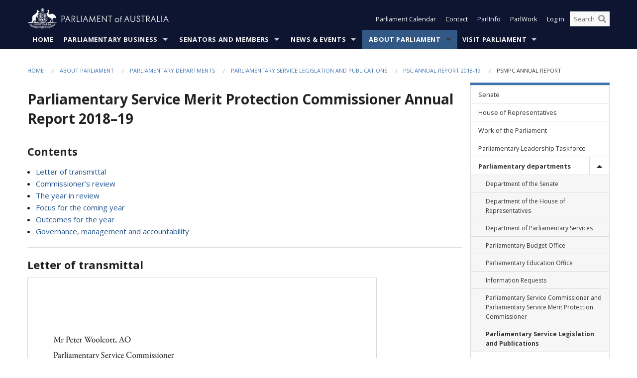

--- FILE ---
content_type: text/html; charset=utf-8
request_url: https://www.aph.gov.au/About_Parliament/Parliamentary_departments/Parliamentary_Service_Legislation/PSC_Annual_Report_2018-19/PSMPC_Annual_Report
body_size: 71164
content:


<!doctype html>
<!--[if lt IE 7 ]> <html lang="en" class="no-js ie6"> <![endif]-->
<!--[if IE 7 ]>    <html lang="en" class="no-js ie7"> <![endif]-->
<!--[if IE 8 ]>    <html lang="en" class="no-js ie8"> <![endif]-->
<!--[if IE 9 ]>    <html lang="en" class="no-js ie9"> <![endif]-->
<!--[if (gt IE 9)|!(IE)]><!-->
<html class="no-js" lang="en" xml:lang="en" xmlns="http://www.w3.org/1999/xhtml">
<!--<![endif]-->

<head id="Head1">
    <!-- UserWay widget -->
    <script>
        (function (d) {
            var s = d.createElement("script");
            /* uncomment the following line to override default position*/
            /* s.setAttribute("data-position", 1);*/
            /* uncomment the following line to override default size (values: small, large)*/
            /* s.setAttribute("data-size", "large");*/
            /* uncomment the following line to override default language (e.g., fr, de, es, he, nl, etc.)*/
            /* s.setAttribute("data-language", "null");*/
            /* uncomment the following line to override color set via widget (e.g., #053f67)*/
            s.setAttribute("data-color", "#0e1531");
            /* uncomment the following line to override type set via widget (1=person, 2=chair, 3=eye, 4=text)*/
            /* s.setAttribute("data-type", "1");*/
            /* s.setAttribute("data-statement_text:", "Our Accessibility Statement");*/
            /* s.setAttribute("data-statement_url", "http://www.example.com/accessibility";*/
            /* uncomment the following line to override support on mobile devices*/
            /* s.setAttribute("data-mobile", true);*/
            /* uncomment the following line to set custom trigger action for accessibility menu*/
            /* s.setAttribute("data-trigger", "triggerId")*/
            s.setAttribute("data-account", "Nu37TW4Ef2");
            s.setAttribute("src", "https://cdn.userway.org/widget.js");
            (d.body || d.head).appendChild(s);
        })(document)
    </script>
    <!-- Google Tag Manager -->
    <script>(function (w, d, s, l, i) {
                w[l] = w[l] || []; w[l].push({
                    'gtm.start':
                        new Date().getTime(), event: 'gtm.js'
                }); var f = d.getElementsByTagName(s)[0],
                    j = d.createElement(s), dl = l != 'dataLayer' ? '&l=' + l : ''; j.async = true; j.src =
                        'https://www.googletagmanager.com/gtm.js?id=' + i + dl; f.parentNode.insertBefore(j, f);
            })(window, document, 'script', 'dataLayer', 'GTM-N2CL3M9');</script>
    <!-- End Google Tag Manager -->
    <meta charset="utf-8" /><meta http-equiv="X-UA-Compatible" content="IE=edge,chrome=1" /><meta property="og:title" content="PSMPC Annual Report" /><meta property="og:image" content="/images/template/Default_Classified_150_90.png" /><meta property="og:description" content="PSMPC Annual Report" /><meta property="og:url" content="https://www.aph.gov.au/About_Parliament/Parliamentary_departments/Parliamentary_Service_Legislation/PSC_Annual_Report_2018-19/PSMPC_Annual_Report" /><meta name="msvalidate.01" content="5D9111AD3364510F24400EBF6E139AB5" /><title>
	PSMPC Annual Report
        
     &ndash; Parliament of Australia
</title><link rel="schema.DCTERMS" href="http://purl.org/dc/terms/" /><link rel="schema.AGLSTERMS" href="http://www.agls.gov.au/agls/terms/" /><link rel="license" href="http://creativecommons.org/licenses/by-nc-nd/3.0/au/" /><meta name="description" content="PSMPC Annual Report" /><meta name="keywords" content="parliament, house, senate, parliamentary, committees, representatives, government, bills, motions" /><meta name="DCTERMS.Description" content="PSMPC Annual Report" /><meta name="DCTERMS.creator" content="corporateName=Commonwealth Parliament; address=Parliament House, Canberra, ACT, 2600; contact=+61 2 6277 7111;" /><meta name="DCTERMS.title" content="PSMPC Annual Report" /><meta name="DCTERMS.subject" content="PSMPC Annual Report" /><meta name="DCTERMS.created" content="2020-02-07" /><meta name="DCTERMS.modified" content="2020-02-11" /><meta name="DCTERMS.type" content="text" /><meta name="DCTERMS.coverage" content="Australia" /><meta name="DCTERMS.identifier" content="https://www.aph.gov.au/About_Parliament/Parliamentary_departments/Parliamentary_Service_Legislation/PSC_Annual_Report_2018-19/PSMPC_Annual_Report" /><meta name="DCTERMS.publisher" content="corporateName=Commonwealth Parliament; address=Parliament House, Canberra, ACT, 2600; contact=+61 2 6277 7111" /><meta name="DCTERMS.rights" content="http://www.aph.gov.au/Help/Disclaimer_Privacy_Copyright" /><meta name="DCTERMS.rightsHolder" content="Commonwealth of Australia" /><meta name="DCTERMS.license" content="Creative Commons - Attribution-NonCommercial-NoDerivs 3.0 Australia (CC BY-NC-ND 3.0 AU)" /><meta name="DCTERMS.language" content="en-AU" /><meta name="DCTERMS.format" content="text/html" /><meta name="viewport" content="width=device-width, initial-scale=1.0" /><link rel="shortcut icon" href="/favicon.ico" /><link href="//fonts.googleapis.com/css?family=Open+Sans:400italic,700,300,800,400|Open+Sans+Condensed:300,700" rel="stylesheet" type="text/css" /><link rel="apple-touch-icon" sizes="60x60" href="/touch-icon-iphone.png" /><link rel="apple-touch-icon" sizes="76x76" href="/touch-icon-ipad.png" /><link rel="apple-touch-icon" sizes="120x120" href="/touch-icon-iphone-retina.png" /><link rel="apple-touch-icon" sizes="152x152" href="/touch-icon-ipad-retina.png" />
        
        <link rel="stylesheet" media="screen" href="/css/style.min.css?v=4256636926" />
        
        <link rel="stylesheet" media="handheld" href="/css/handheld.css?v=3444104224" />
        <link rel="stylesheet" media="screen" href="/css/aph-theme/jquery-ui-1.8.6.custom.css" />
        <link rel="stylesheet" media="screen" href="/css/vendor/colorbox/colorbox.css?v=215458967" />
        
        <link rel="stylesheet" media="print" href="/css/print.css?v=1577436929" />
        

    <script type="text/javascript" src="/js/libs/jquery-1.10.2.min.js"></script>
    <script type="text/javascript" src="/js/libs/jquery-ui-1.10.4.custom.min.js"></script>
    <script type="text/javascript" src="/js/jquery.dateFormat-1.0.js"></script>
    <script type="text/javascript" src="/js/libs/jquery-migrate-1.2.1.min.js"></script>
    <script type="text/javascript" src="/js/plugins.js?v=2347550531"></script>
    <script type="text/javascript" src="/js/script.js?v=4153783859"></script>
    
    <script type="text/javascript" src="/js/vendor/lightbox2/lightbox.min.js?v=97624409"></script>

    <script type="text/javascript" src="/js/vendor/lightbox2/lightbox.min.js?v=97624409"></script>

    
    <script src="/js/libs/contentshare.js?v=2058135496"></script>

    <script type="text/javascript" src="/js/libs/react/react.min.js?v=3706843405"></script>
    <script type="text/javascript" src="/js/libs/react/react-dom.min.js?v=3706843405"></script>
    <script type="text/javascript" src="/js/libs/pubsub.js?v=2418985062"></script>
    <script type="text/javascript" src="/js/libs/moment.js?v=160068683"></script>
    <script type="text/javascript" src="/js/libs/moment-timezone-with-data.js?v=1518348680"></script>
    <script type="text/javascript">
        moment.tz.setDefault("Australia/Canberra");
    </script>
    <script type="text/javascript" src="/js/libs/duration-format.js?v=273884284"></script>

    <!--PLUGINS-->
    <script src="/js/vendor/porthole.min.js?v=2253615438"></script>
    <!--END PLUGINS-->
    <!--CORE-->
    <script src="/js/core.js?v=3918537519"></script>
    <!--END CORE-->

    <!--[if !(IE 6) | !(IE 7) | !(IE 8)]><!-->
    <script type="text/javascript" src="/js/libs/snap-ie-cache-fix.js?v=309387760"></script>
    <script type="text/javascript" src="/js/libs/respond.js?v=2777172843"></script>
    <!--<![endif]-->

    <!--[if lte IE 8 ]>
        <link rel="stylesheet" href="/css/ie-legacy.css" />    
    <![endif]-->

    <!--[if lt IE 7 ]>
    <script src="/js/libs/dd_belatedpng.js"></script>
    <script> DD_belatedPNG.fix('#site-logo img'); //fix any <img> or .png_bg background-images </script>
    <![endif]-->
    <script type="text/javascript" src="/js/libs/modernizr-3.6-complete.min.js?v=3030946925"></script>
    <script type="text/javascript" src="/js/vendor/AC_RunActiveContent.js?v=2714468098"></script>
    
    <script src="https://www.google.com/recaptcha/api.js?render=6Ld_jYUpAAAAALpOhXvR17v-Mkd6yXzP0m8pJ6RD"></script>
    </head>
<body id="body1" class="">
    <!-- Google Tag Manager (noscript) -->
    <noscript>
        <iframe src="https://www.googletagmanager.com/ns.html?id="
            height="0" width="0" style="display: none; visibility: hidden"></iframe>
    </noscript>
    <!-- End Google Tag Manager (noscript) -->
    <form method="post" action="/About_Parliament/Parliamentary_departments/Parliamentary_Service_Legislation/PSC_Annual_Report_2018-19/PSMPC_Annual_Report" id="mainform">
<div class="aspNetHidden">
<input type="hidden" name="__EVENTTARGET" id="__EVENTTARGET" value="" />
<input type="hidden" name="__EVENTARGUMENT" id="__EVENTARGUMENT" value="" />
<input type="hidden" name="__VIEWSTATE" id="__VIEWSTATE" value="i92gv1+vSHKiNOmwQbqGN6crJqVm0A3MhAcwW1IS6UQZOaw+8I5bGc1N41QCETtmpv8hZ23HJMrVYA+6/phoRR0xiQA4BWVJzcQpLaQm4haZXlS+T1e+p3rgQjgDyvtY8kBIr/IjAYxTMNkgpVDrZvPFNJmY7IC3+FBJ9URHRLhCgQxRY86tuweziTi9Q0/zwAbrKAS7kvjXNT0UsY5OC1dvvdhTciRaoSq9PFhBA/O/t7MGdoxUwt0l1XpDCC9vUTcOgkZj043P+FwJX7EihoNcaYgJMBkZuQqQ13cAQpKOvlM+dNdTR4noXjq/RT9M7QiKkxCEFjRiB+kSv9uD2J3C7ZiuZaxquQiSYVKBKSV82VPbvU+XDpVWKX+k7dUtCU/[base64]/F56OJAFCaTV1+IT38EIrO0hhFDRs7JFiYJsuipB7BcDo0m+PH/COlA9Phs2hxWUuR6XoFmaXC0sp0SKORTcrUzs10dwlfhL1P9srRIg+aou56OgWF82klKqA6Dvz14Uhrzapm8bu11erMu6tDA0SO7B9S0GFWbnlCvgLYHr+UXKJ9hWOYm1bPKaJ+ZF5WjBr4CNcvzVqK5dRP/68Tzrcp9bwYvEf14FSauOgt8qTYIApkWOAMrkF5dgK/8QD4qy51yXLgysl11TCkPNM/MXDz3lyCP2A1ZwwB05fMpmChVrppp3vTeSHcsoDEtCJSCG8/d1yUwQMW4J3CNZPmwvK8QajVUSCLkTXuHREeqenEGEltkfRDFlSSdDwVoOl0vXqFmVyhMZapGHN2lgiQ9ATZw/y4pmF5LBWesIjK4SLKZGChMVwxniMYSRHsmjQ6VijwdmX1inIa/PoYrIwBFZn3u06Ui1iEljFLGEPW+uE5N6XgvU95uQf1TMKYuXZT7+e8OCWG7vwR5mQU8nenKgX/twB6zRIylRfLuwzI1aWkYaE05aD+wfWrbeNxJCjUHnjx3RZWPwnskzhU7p59lsfnUeizR7lhAFBHaG9hdgnBH4iKhw9F8QdzOLkxNqE=" />
</div>

<script type="text/javascript">
//<![CDATA[
var theForm = document.forms['mainform'];
if (!theForm) {
    theForm = document.mainform;
}
function __doPostBack(eventTarget, eventArgument) {
    if (!theForm.onsubmit || (theForm.onsubmit() != false)) {
        theForm.__EVENTTARGET.value = eventTarget;
        theForm.__EVENTARGUMENT.value = eventArgument;
        theForm.submit();
    }
}
//]]>
</script>


<script src="/WebResource.axd?d=pynGkmcFUV13He1Qd6_TZLoiRuBpjqx-mc4XYiEXE5AhhIqco9hBwrTw0Tb7b7xnVXxVYQ2&amp;t=638901896248157332" type="text/javascript"></script>

<SCRIPT LANGUAGE="JavaScript">function validatecbRAgree(oSrc, args){args.IsValid = document.getElementById("cbRAgree").checked;}</SCRIPT><SCRIPT LANGUAGE="JavaScript">function validatetxtRPasswordConfirm(oSrc, args){args.IsValid = document.getElementById("txtRPasswordConfirm").value.length == 0 || (document.getElementById("txtRPasswordConfirm").value.length > 0 && document.getElementById("txtRPassword").value == document.getElementById("txtRPasswordConfirm").value);}</SCRIPT>
<script src="/ScriptResource.axd?d=NJmAwtEo3Ipnlaxl6CMhvke6LuKNAIG7wYOJ0svbr6ONPX84I_mgHcaT4vlKIcsaiSilqTO2BSjgHfMknroo8jcCuptYgPcm4RziWlEs--KIFpQTsX7IzkyRphQJbqfMTX1duQSbK8E8ppY2fR2sRsVOWZo1&amp;t=5c0e0825" type="text/javascript"></script>
<script src="/ScriptResource.axd?d=dwY9oWetJoJoVpgL6Zq8ONn6rPVYJGBVTR68BxEKJFmfic3OWCCt72aiM8KSgUYJDTVRUBGKySWh7ZXPbC0k-ODM6mBUyoBgGnd8l-OIjB5fkBCFQwlBjvs66KJFiYOzD8rOxneUeSdqeqrGhXA_47-1LZA1&amp;t=5c0e0825" type="text/javascript"></script>
<script src="/ParliamentNumbers.svc/js" type="text/javascript"></script>
<script src="/Predictive/Predictive.asmx/js" type="text/javascript"></script>
<div class="aspNetHidden">

	<input type="hidden" name="__VIEWSTATEGENERATOR" id="__VIEWSTATEGENERATOR" value="35DD2790" />
</div>
        <script type="text/javascript">
//<![CDATA[
Sys.WebForms.PageRequestManager._initialize('ScriptManager1', 'mainform', [], [], [], 90, '');
//]]>
</script>


        <div class="off-canvas-wrap" data-offcanvas>
            <div aria-label="inner-wrap" class="inner-wrap">
                

<header>
    <section class="row" role="navigation" aria-label="Skip links">
        <div class="columns">
            <ul class="skip-links">
                <li><a role="button" href="#main-nav" aria-label="Skip to navigation">Skip to navigation</a></li>
                <li><a role="button" href="#content" aria-label="Skip to content">Skip to content</a></li>
            </ul>
        </div>
    </section>

    <div class="row header-img">
        <div class="medium-4 large-4 columns">
            <h1><a href="/">
                <img src="/images/template/header-logo.png" alt="Home - Parliament of Australia logo" /></a></h1>
        </div>

        <div class="medium-8 large-8 columns" style="padding-left: 0rem">
            <div class="row">
                <div class="columns">
                    <div class="nav-top-links-container">
                        <nav aria-label="Quick links" class="nav-top-links">
                            <ul class="inline-block-list text-small">
                                <li><a title="Open the Parliament Calendar" href="#" role="button" class="right-off-canvas-toggle" id="openParliamentaryCalendar" tabindex="0">Parliament Calendar</a></li>
                                <li><a title="Contact Us" href="/Help/Contact">Contact</a></li>
                                <li class="hide-for-small-only"><a title="Go to ParlInfo Search" href="https://parlinfo.aph.gov.au" target="_blank" rel="noopener noreferrer">ParlInfo</a></li>
                                <li class="hide-for-small-only"><a title="Go to ParlWork" href="https://parlwork.aph.gov.au" target="_blank" rel="noopener noreferrer">ParlWork</a></li>
                                
                                
                                        <li>
                                            <a title="Log in to My Parliament account" href="/Help/Login">Log in</a>
                                        </li>
                                    

                                <li class="has-form hide-for-small-only">
                                    <input aria-label="Search the website" id="txtGenericSearchTerm" aria-label="Input search content" type="text" placeholder="Search ...">
                                    <button id="btnGenericSearch" aria-label="Perform a search" type="submit"><em class="fa fa-search"></em></button>
                                </li>

                                <!--START SEARCH CONTROL-->
                                <script type="text/javascript">
                                    function SearchTermIsValid(searchTerm) {
                                        var result = searchTerm !== '';
                                        return result;
                                    }

                                    $(document).ready(function () {
                                        $("#btnGenericSearch").on("click", function (e) {
                                            e.preventDefault();

                                            var searchTerm = encodeURI($("#txtGenericSearchTerm").val());

                                            if (SearchTermIsValid(searchTerm)) {
                                                if (window.location.href.indexOf("parlview.aph.gov.au") > -1) {
                                                    window.location = "https://www.aph.gov.au/Help/Federated_Search_Results?q=" + searchTerm;
                                                } else {
                                                    window.location = "/Help/Federated_Search_Results?q=" + searchTerm;
                                                }
                                            }

                                            return false;
                                        });

                                        $("#txtGenericSearchTerm").keypress(function (e) {
                                            if (e.keyCode === 13) {
                                                $("#btnGenericSearch").click();
                                                return false;
                                            }
                                        });
                                    });
                                </script>
                                <!--END SEARCH CONTROL-->
                            </ul>
                        </nav>
                    </div>
                </div>
            </div>
        </div>
    </div>
</header>

<script type="text/javascript" src="/js/components/global/header-username.js"></script>

                

<div class="contain-to-grid">
    <nav aria-label="Site navigation" id="main-nav" class="top-bar" data-topbar>
        <ul class="title-area nav-top-links-mobile">
           <li class="has-form show-for-small-only">
                <input aria-label="Search the website" id="txtGenericSearchTermMobile" aria-label="Input search content" type="text" placeholder="Search ...">
                <button id="btnGenericSearchMobile" aria-label="Perform a search" type="submit"><em class="fa fa-search"></em></button>
            </li>

            <!--START SEARCH CONTROL-->
            <script type="text/javascript">
                function SearchTermIsValid(searchTerm) {
                    var result = searchTerm !== '';
                    return result;
                }

                $(document).ready(function () {
                    $("#btnGenericSearchMobile").on("click", function (e) {
                        e.preventDefault();

                        var searchTerm = encodeURI($("#txtGenericSearchTermMobile").val());

                        if (SearchTermIsValid(searchTerm)) {
                            if (window.location.href.indexOf("parlview.aph.gov.au") > -1) {
                                window.location = "https://www.aph.gov.au/Help/Federated_Search_Results?q=" + searchTerm;
                            } else {
                                window.location = "/Help/Federated_Search_Results?q=" + searchTerm;
                            }
                        }

                        return false;
                    });

                    $("#txtGenericSearchTermMobile").keypress(function (e) {
                        if (e.keyCode === 13) {
                            $("#btnGenericSearchMobile").click();
                            return false;
                        }
                    });
                });
            </script>
            <!--END SEARCH CONTROL-->
            <li class="toggle-topbar menu-icon">
                <a href="#" onclick="sendGoogleAnalyticsEvent('Primary Nav', 'Click hamburger menu', '')" role="button" aria-label="Open site navigation" aria-expanded="false">
                    <span>Menu</span>
                </a>
            </li>
        </ul>

        <section role="navigation" aria-label="navigation" class="top-bar-section top-bar-section-hidden">
            <ul id="main-nav-sub">
            
                <li class="">
                    <a href="/" class="primary-nav-item-dropdown"
                       onclick="sendGoogleAnalyticsEvent('Primary Nav', 'Click Parent item', 'Home')">Home</a>

                
                </li>
                
                <li class="has-dropdown not-click">
                    <a href="/Parliamentary_Business" class="primary-nav-item-dropdown"
                       onclick="sendGoogleAnalyticsEvent('Primary Nav', 'Click Parent item', 'Parliamentary Business')">Parliamentary Business</a>

                
                    <ul class="dropdown primary-nav-item-dropdown-hidden">

                    
                        <li class="">
                            <a href="/Parliamentary_Business/Bills_Legislation" onclick="sendGoogleAnalyticsEvent('Primary Nav', 'Click Child item', 'Bills and Legislation')">Bills and Legislation</a>
                        </li>
                        
                        <li class="">
                            <a href="/Parliamentary_Business/Tabled_documents" onclick="sendGoogleAnalyticsEvent('Primary Nav', 'Click Child item', 'Tabled documents')">Tabled documents</a>
                        </li>
                        
                        <li class="">
                            <a href="/Parliamentary_Business/Chamber_documents" onclick="sendGoogleAnalyticsEvent('Primary Nav', 'Click Child item', 'Chamber documents')">Chamber documents</a>
                        </li>
                        
                        <li class="">
                            <a href="/Parliamentary_Business/Hansard" onclick="sendGoogleAnalyticsEvent('Primary Nav', 'Click Child item', 'Hansard')">Hansard</a>
                        </li>
                        
                        <li class="">
                            <a href="/Parliamentary_Business/Senate_estimates" onclick="sendGoogleAnalyticsEvent('Primary Nav', 'Click Child item', 'Senate estimates')">Senate estimates</a>
                        </li>
                        
                        <li class="">
                            <a href="/Parliamentary_Business/Committees" onclick="sendGoogleAnalyticsEvent('Primary Nav', 'Click Child item', 'Committees')">Committees</a>
                        </li>
                        
                        <li class="">
                            <a href="/Parliamentary_Business/Statistics" onclick="sendGoogleAnalyticsEvent('Primary Nav', 'Click Child item', 'Statistics')">Statistics</a>
                        </li>
                        
                        <li class="">
                            <a href="/Parliamentary_Business/Petitions" onclick="sendGoogleAnalyticsEvent('Primary Nav', 'Click Child item', 'Petitions')">Petitions</a>
                        </li>
                        
                    </ul>
                    
                </li>
                
                <li class="has-dropdown not-click">
                    <a href="/Senators_and_Members" class="primary-nav-item-dropdown"
                       onclick="sendGoogleAnalyticsEvent('Primary Nav', 'Click Parent item', 'Senators and Members')">Senators and Members</a>

                
                    <ul class="dropdown primary-nav-item-dropdown-hidden">

                    
                        <li class="">
                            <a href="/Senators_and_Members/Senators" onclick="sendGoogleAnalyticsEvent('Primary Nav', 'Click Child item', 'Senators')">Senators</a>
                        </li>
                        
                        <li class="">
                            <a href="/Senators_and_Members/Members" onclick="sendGoogleAnalyticsEvent('Primary Nav', 'Click Child item', 'Members')">Members</a>
                        </li>
                        
                        <li class="">
                            <a href="/Senators_and_Members/Contacting_Senators_and_Members" onclick="sendGoogleAnalyticsEvent('Primary Nav', 'Click Child item', 'Contacting Senators and Members')">Contacting Senators and Members</a>
                        </li>
                        
                    </ul>
                    
                </li>
                
                <li class="has-dropdown not-click">
                    <a href="/News_and_Events" class="primary-nav-item-dropdown"
                       onclick="sendGoogleAnalyticsEvent('Primary Nav', 'Click Parent item', 'News \u0026 Events')">News & Events</a>

                
                    <ul class="dropdown primary-nav-item-dropdown-hidden">

                    
                        <li class="">
                            <a href="/News_and_Events/Watch_Read_Listen" onclick="sendGoogleAnalyticsEvent('Primary Nav', 'Click Child item', 'Watch, Read, Listen')">Watch, Read, Listen</a>
                        </li>
                        
                        <li class="">
                            <a href="/News_and_Events/Events_Calendar" onclick="sendGoogleAnalyticsEvent('Primary Nav', 'Click Child item', 'Events Calendar')">Events Calendar</a>
                        </li>
                        
                        <li class="">
                            <a href="/News_and_Events/Senate_news_and_events" onclick="sendGoogleAnalyticsEvent('Primary Nav', 'Click Child item', 'Senate news and events')">Senate news and events</a>
                        </li>
                        
                        <li class="">
                            <a href="/News_and_Events/About_the_House_News" onclick="sendGoogleAnalyticsEvent('Primary Nav', 'Click Child item', 'About the House News')">About the House News</a>
                        </li>
                        
                        <li class="">
                            <a href="/News_and_Events/Joint_statements_by_the_Presiding_Officers" onclick="sendGoogleAnalyticsEvent('Primary Nav', 'Click Child item', 'Joint statements by the Presiding Officers')">Joint statements by the Presiding Officers</a>
                        </li>
                        
                        <li class="">
                            <a href="/News_and_Events/My_First_Speech" onclick="sendGoogleAnalyticsEvent('Primary Nav', 'Click Child item', 'My First Speech')">My First Speech</a>
                        </li>
                        
                    </ul>
                    
                </li>
                
                <li class="active has-dropdown not-click">
                    <a href="/About_Parliament" class="primary-nav-item-dropdown"
                       onclick="sendGoogleAnalyticsEvent('Primary Nav', 'Click Parent item', 'About Parliament')">About Parliament</a>

                
                    <ul class="dropdown primary-nav-item-dropdown-hidden">

                    
                        <li class="">
                            <a href="/About_Parliament/Senate" onclick="sendGoogleAnalyticsEvent('Primary Nav', 'Click Child item', 'Senate')">Senate</a>
                        </li>
                        
                        <li class="">
                            <a href="/About_Parliament/House_of_Representatives" onclick="sendGoogleAnalyticsEvent('Primary Nav', 'Click Child item', 'House of Representatives')">House of Representatives</a>
                        </li>
                        
                        <li class="">
                            <a href="/About_Parliament/Work_of_the_Parliament" onclick="sendGoogleAnalyticsEvent('Primary Nav', 'Click Child item', 'Work of the Parliament')">Work of the Parliament</a>
                        </li>
                        
                        <li class="">
                            <a href="/About_Parliament/Parliamentary_Leadership_Taskforce" onclick="sendGoogleAnalyticsEvent('Primary Nav', 'Click Child item', 'Parliamentary Leadership Taskforce')">Parliamentary Leadership Taskforce</a>
                        </li>
                        
                        <li class="">
                            <a href="/About_Parliament/Parliamentary_departments" onclick="sendGoogleAnalyticsEvent('Primary Nav', 'Click Child item', 'Parliamentary departments')">Parliamentary departments</a>
                        </li>
                        
                        <li class="">
                            <a href="/About_Parliament/International_Program" onclick="sendGoogleAnalyticsEvent('Primary Nav', 'Click Child item', 'International Program')">International Program</a>
                        </li>
                        
                        <li class="">
                            <a href="/About_Parliament/Publications" onclick="sendGoogleAnalyticsEvent('Primary Nav', 'Click Child item', 'Publications and policies')">Publications and policies</a>
                        </li>
                        
                        <li class="">
                            <a href="/About_Parliament/Employment" onclick="sendGoogleAnalyticsEvent('Primary Nav', 'Click Child item', 'Employment')">Employment</a>
                        </li>
                        
                        <li class="">
                            <a href="/About_Parliament/Media_Rules_and_Filming_Applications" onclick="sendGoogleAnalyticsEvent('Primary Nav', 'Click Child item', 'Media Rules and Filming Applications')">Media Rules and Filming Applications</a>
                        </li>
                        
                        <li class="">
                            <a href="/About_Parliament/Education_Resources" onclick="sendGoogleAnalyticsEvent('Primary Nav', 'Click Child item', 'Education Resources')">Education Resources</a>
                        </li>
                        
                        <li class="">
                            <a href="/About_Parliament/Parliamentary_Friendship" onclick="sendGoogleAnalyticsEvent('Primary Nav', 'Click Child item', 'Parliamentary Friendship Groups (non-country)')">Parliamentary Friendship Groups (non-country)</a>
                        </li>
                        
                        <li class="">
                            <a href="/About_Parliament/Australian_Parliament_House_Security_Pass_Office" onclick="sendGoogleAnalyticsEvent('Primary Nav', 'Click Child item', 'Australian Parliament House (APH) Security Pass Office')">Australian Parliament House (APH) Security Pass Office</a>
                        </li>
                        
                        <li class="">
                            <a href="/About_Parliament/Sitting_Calendar" onclick="sendGoogleAnalyticsEvent('Primary Nav', 'Click Child item', 'Sitting Calendar')">Sitting Calendar</a>
                        </li>
                        
                    </ul>
                    
                </li>
                
                <li class="has-dropdown not-click">
                    <a href="/Visit_Parliament" class="primary-nav-item-dropdown"
                       onclick="sendGoogleAnalyticsEvent('Primary Nav', 'Click Parent item', 'Visit Parliament')">Visit Parliament</a>

                
                    <ul class="dropdown primary-nav-item-dropdown-hidden">

                    
                        <li class="">
                            <a href="/Visit_Parliament/Whats_On" onclick="sendGoogleAnalyticsEvent('Primary Nav', 'Click Child item', 'What\u0027s on')">What's on</a>
                        </li>
                        
                        <li class="">
                            <a href="/Visit_Parliament/Things_to_Do" onclick="sendGoogleAnalyticsEvent('Primary Nav', 'Click Child item', 'Things to Do')">Things to Do</a>
                        </li>
                        
                        <li class="">
                            <a href="/Visit_Parliament/Art" onclick="sendGoogleAnalyticsEvent('Primary Nav', 'Click Child item', 'Art at Parliament')">Art at Parliament</a>
                        </li>
                        
                        <li class="">
                            <a href="/Visit_Parliament/Dining" onclick="sendGoogleAnalyticsEvent('Primary Nav', 'Click Child item', 'Dining')">Dining</a>
                        </li>
                        
                        <li class="">
                            <a href="/Visit_Parliament/Parliament_Shop" onclick="sendGoogleAnalyticsEvent('Primary Nav', 'Click Child item', 'Parliament Shop')">Parliament Shop</a>
                        </li>
                        
                        <li class="">
                            <a href="/Visit_Parliament/Venue_Hire" onclick="sendGoogleAnalyticsEvent('Primary Nav', 'Click Child item', 'Venue Hire')">Venue Hire</a>
                        </li>
                        
                        <li class="">
                            <a href="/Visit_Parliament/Plan_your_Visit" onclick="sendGoogleAnalyticsEvent('Primary Nav', 'Click Child item', 'Plan your Visit')">Plan your Visit</a>
                        </li>
                        
                        <li class="">
                            <a href="/Visit_Parliament/Accessibility" onclick="sendGoogleAnalyticsEvent('Primary Nav', 'Click Child item', 'Accessibility')">Accessibility</a>
                        </li>
                        
                    </ul>
                    
                </li>
                
            </ul>
        </section>
    </nav>
</div>

                
                

<div class="row padding-medium" id="content" role="main">

  <div class="columns">


    
<div class="breadcrumbs-container show-for-medium-up">
    <a id="skip"></a>
    <!-- START BREADCRUMBS -->
    
    <nav aria-label="Breadcrumbs" class="breadcrumbs">
        
               <a href="/">Home</a>
              
               <a href="/About_Parliament">About Parliament</a>
              
               <a href="/About_Parliament/Parliamentary_departments">Parliamentary departments</a>
              
               <a href="/About_Parliament/Parliamentary_departments/Parliamentary_Service_Legislation">Parliamentary Service Legislation and Publications</a>
              
               <a href="/About_Parliament/Parliamentary_departments/Parliamentary_Service_Legislation/PSC_Annual_Report_2018-19">PSC Annual Report 2018-19</a>
              
               <span aria-label="breadcrumbs" class="current">PSMPC Annual Report</span>
              
    </nav>
    
    <!-- END BREADCRUMBS -->
</div>



    <div class="row">
        <div class="large-9 columns">
            <div class="hide-for-large-up">
                

<div class="sidenav" role="navigation" aria-label="Secondary navigation">      
    <a class="sidenav__heading" aria-expanded="false" role="button" tabindex="0"><span class="sidenav__heading--span">In this section</span></a>
    <ul class="restartSecondary sidenav__list"><li class="sidenav__item" /><a role="link" onclick="sendGoogleAnalyticsEvent('Secondary Nav', 'PSMPC Annual Report', 'Senate')"  href="/About_Parliament/Senate" alt="Senate secondary link">Senate</a><li class="sidenav__item" /><a role="link" onclick="sendGoogleAnalyticsEvent('Secondary Nav', 'PSMPC Annual Report', 'House of Representatives')"  href="/About_Parliament/House_of_Representatives" alt="House of Representatives secondary link">House of Representatives</a><li class="sidenav__item" /><a role="link" onclick="sendGoogleAnalyticsEvent('Secondary Nav', 'PSMPC Annual Report', 'Work of the Parliament')"  href="/About_Parliament/Work_of_the_Parliament" alt="Work of the Parliament secondary link">Work of the Parliament</a><li class="sidenav__item" /><a role="link" onclick="sendGoogleAnalyticsEvent('Secondary Nav', 'PSMPC Annual Report', 'Parliamentary Leadership Taskforce')"  href="/About_Parliament/Parliamentary_Leadership_Taskforce" alt="Parliamentary Leadership Taskforce secondary link">Parliamentary Leadership Taskforce</a><li class="sidenav__item sidenav__item--has-dropdown active" /><a role="link" onclick="sendGoogleAnalyticsEvent('Secondary Nav', 'PSMPC Annual Report', 'Parliamentary departments')" class="active" href="/About_Parliament/Parliamentary_departments" alt="Parliamentary departments secondary link">Parliamentary departments</a><a href ="" aria-label="toggle" class="sidenav__dropdown__toggle" aria-label="Drop down"><span class="fa fa-fw fa-caret-up" aria-hidden="true"></span></a><ul class="sidenav__dropdown"><li class="sidenav__item" /><a role="link" onclick="sendGoogleAnalyticsEvent('Secondary Nav', 'PSMPC Annual Report', 'Department of the Senate')"  href="/About_Parliament/Parliamentary_departments/Department_of_the_Senate" alt="Department of the Senate secondary link">Department of the Senate</a><li class="sidenav__item" /><a role="link" onclick="sendGoogleAnalyticsEvent('Secondary Nav', 'PSMPC Annual Report', 'Department of the House of Representatives')"  href="/About_Parliament/Parliamentary_departments/Department_of_the_House_of_Representatives" alt="Department of the House of Representatives secondary link">Department of the House of Representatives</a><li class="sidenav__item" /><a role="link" onclick="sendGoogleAnalyticsEvent('Secondary Nav', 'PSMPC Annual Report', 'Department of Parliamentary Services')"  href="/About_Parliament/Parliamentary_departments/Department_of_Parliamentary_Services" alt="Department of Parliamentary Services secondary link">Department of Parliamentary Services</a><li class="sidenav__item" /><a role="link" onclick="sendGoogleAnalyticsEvent('Secondary Nav', 'PSMPC Annual Report', 'Parliamentary Budget Office')"  href="/About_Parliament/Parliamentary_departments/Parliamentary_Budget_Office" alt="Parliamentary Budget Office secondary link">Parliamentary Budget Office</a><li class="sidenav__item" /><a role="link" onclick="sendGoogleAnalyticsEvent('Secondary Nav', 'PSMPC Annual Report', 'Parliamentary Education Office')"  href="/About_Parliament/Parliamentary_departments/Parliamentary_Education_Office" alt="Parliamentary Education Office secondary link">Parliamentary Education Office</a><li class="sidenav__item" /><a role="link" onclick="sendGoogleAnalyticsEvent('Secondary Nav', 'PSMPC Annual Report', 'Information Requests')"  href="/About_Parliament/Parliamentary_departments/Information_Requests" alt="Information Requests secondary link">Information Requests</a><li class="sidenav__item" /><a role="link" onclick="sendGoogleAnalyticsEvent('Secondary Nav', 'PSMPC Annual Report', 'Parliamentary Service Commissioner and Parliamentary Service Merit Protection Commissioner')"  href="/About_Parliament/Parliamentary_departments/Parliamentary_Service_Commissioner_and_Parliamentary_Service_Merit_Protection_Commissioner" alt="Parliamentary Service Commissioner and Parliamentary Service Merit Protection Commissioner secondary link">Parliamentary Service Commissioner and Parliamentary Service Merit Protection Commissioner</a><li class="sidenav__item active" /><a role="link" onclick="sendGoogleAnalyticsEvent('Secondary Nav', 'PSMPC Annual Report', 'Parliamentary Service Legislation and Publications')" class="active" href="/About_Parliament/Parliamentary_departments/Parliamentary_Service_Legislation" alt="Parliamentary Service Legislation and Publications secondary link">Parliamentary Service Legislation and Publications</a></ul></li><li class="sidenav__item" /><a role="link" onclick="sendGoogleAnalyticsEvent('Secondary Nav', 'PSMPC Annual Report', 'International Program')"  href="/About_Parliament/International_Program" alt="International Program secondary link">International Program</a><li class="sidenav__item" /><a role="link" onclick="sendGoogleAnalyticsEvent('Secondary Nav', 'PSMPC Annual Report', 'Publications and policies')"  href="/About_Parliament/Publications" alt="Publications and policies secondary link">Publications and policies</a><li class="sidenav__item" /><a role="link" onclick="sendGoogleAnalyticsEvent('Secondary Nav', 'PSMPC Annual Report', 'Employment')"  href="/About_Parliament/Employment" alt="Employment secondary link">Employment</a><li class="sidenav__item" /><a role="link" onclick="sendGoogleAnalyticsEvent('Secondary Nav', 'PSMPC Annual Report', 'Media Rules and Filming Applications')"  href="/About_Parliament/Media_Rules_and_Filming_Applications" alt="Media Rules and Filming Applications secondary link">Media Rules and Filming Applications</a><li class="sidenav__item" /><a role="link" onclick="sendGoogleAnalyticsEvent('Secondary Nav', 'PSMPC Annual Report', 'Education Resources')"  href="/About_Parliament/Education_Resources" alt="Education Resources secondary link">Education Resources</a><li class="sidenav__item" /><a role="link" onclick="sendGoogleAnalyticsEvent('Secondary Nav', 'PSMPC Annual Report', 'Parliamentary Friendship Groups (non-country)')"  href="/About_Parliament/Parliamentary_Friendship" alt="Parliamentary Friendship Groups (non-country) secondary link">Parliamentary Friendship Groups (non-country)</a><li class="sidenav__item" /><a role="link" onclick="sendGoogleAnalyticsEvent('Secondary Nav', 'PSMPC Annual Report', 'Australian Parliament House (APH) Security Pass Office')"  href="/About_Parliament/Australian_Parliament_House_Security_Pass_Office" alt="Australian Parliament House (APH) Security Pass Office secondary link">Australian Parliament House (APH) Security Pass Office</a><li class="sidenav__item" /><a role="link" onclick="sendGoogleAnalyticsEvent('Secondary Nav', 'PSMPC Annual Report', 'Sitting Calendar')"  href="/About_Parliament/Sitting_Calendar" alt="Sitting Calendar secondary link">Sitting Calendar</a></ul>
</div>

 
            </div>
            
<div class="row ">
  <div class="columns">
    
    <h2>Parliamentary Service Merit Protection Commissioner Annual Report 2018&ndash;19</h2>
    

    


    
        <ul class="links" >
          
          </ul>
          
      </div>
    </div>

<div class="row ">
  <div class="columns">
    
    <h3>Contents</h3>
<h2> </h2>
<ul>
    <li><a href="#Transmittal">Letter of transmittal</a></li>
    <li><a href="#Review">Commissioner&rsquo;s review</a></li>
    <li><a href="#Year">The year in review</a></li>
    <li><a href="#Focus">Focus for the coming year</a></li>
    <li><a href="#Outcomes">Outcomes for the year</a></li>
    <li><a href="#Governance">Governance, management and accountability</a></li>
</ul>
<hr />
<a id="Transmittal"></a>
<h3>Letter of transmittal</h3>
<p><img style="border: 1px solid #d8d8d8; border-image: none;" alt="Parliamentary Service Merit Protection Commissioner Annual Report 2018-19 signed letter of transmittal" src="/-/media/05_About_Parliament/54_Parliamentary_Depts/546_Parliamentary_Service_Legislation/Annual_Report_2018-19/PSMPC-Letter-of-transmittal.jpg" /></p>
<h4>Text description</h4>
<p>Mr Peter Woolcott, AO<br />
Parliamentary Service Commissioner<br />
GPO Box 3176<br />
CANBERRA ACT 2601</p>
<p>Dear Parliamentary Service Commissioner</p>
<p>I am pleased to present the Parliamentary Service Merit Protection Commissioner&rsquo;s annual report for the year ended 30 June 2019. As required by section 49 of the <em>Parliamentary Service Act 1999</em> my report deals with the activities of the Office of the Parliamentary Service Merit Protection Commissioner; it is required that I must give a report to the Parliamentary Service Commissioner.</p>
<p>Yours sincerely<br />
Linda Waugh<br />
Parliamentary Service Merit Protection Commissioner<br />
10 October 2019</p>
<hr />
<a id="Overview"></a>
<a id="Review"></a>
<h3>Commissioner&rsquo;s review</h3>
<p>The Parliamentary Service comprises the Department of Parliamentary Services, the Department of the Senate, the Department of the House Representative and the Parliamentary Budget Office.</p>
<p>As the Parliamentary Service Protection Commissioner (Merit Protection Commissioner) I am responsible for providing independent and impartial review of employment actions
and merit-based recruitment services through the establishment of Independent Selection Advisory Committees (ISACs).</p>
<p>As indicated in this report, there was not significant demand on my statutory functions this year and the majority of work focused on outreach and proactive work with Parliamentary Service.</p>
<p>Linda Waugh<br />
Merit Protection Commissioner</p>
<hr />
<a id="Year"></a>
<h3>The year in review</h3>
<p>The Parliamentary Service Merit Protection Commissioner (Merit Protection Commissioner) is an independent statutory office holder with functions aimed at ensuring accountability and integrity in employment decision-making in the Parliamentary Service. In particular, the Merit Protection Commissioner is responsible for:</p>
<ul>
    <li>providing independent reviews of employment actions</li>
    <li>providing recruitment services and Code of Conduct inquiry services to departments.</li>
</ul>
<p>The Merit Protection Commissioner met with the Secretary of the Department of Parliamentary Services in 2018&ndash;19 to discuss the role of the Office, and people management and integrity issues.</p>
<p>The Merit Protection Commissioner represents the Parliamentary Service Commissioner as a member of the Parliamentary Information, Communications and Technology Advisory Board which meets quarterly.</p>
<p>Staff of the Merit Protection Commissioner consulted with staff of the Department of Parliamentary Services on improving information on the website for Parliamentary Service employees regarding lodging reviews of action and seeking promotion reviews. This work was completed in October 2018.</p>
<p>Training was provided to an employee from the Department of the Parliamentary Service so they could be a MPC nominee on promotion review committees established to consider applications for promotion review from Parliamentary Service employees. The legislation requires the MPC nominee to be a Parliamentary Service employee. The two promotion reviews conducted in 2019 also provided an opportunity for discussion of recruitment and selection best practice between the Office and recruitment staff in the Department of Parliamentary Services.</p>
<hr />
<a id="Focus"></a>
<h3>Focus for the coming year</h3>
<p>We have ongoing priorities to do the following:</p>
<ul>
    <li>improve the service we provide to departments through online lodgement and a better service offering, as well as improved information on the MPC website, including case studies</li>
    <li>support departments in complex case management, including through the Code of Conduct inquiry service.</li>
</ul>
<p>The Merit Protection Commissioner will continue her regular meetings with the Secretary of the Department of Parliamentary Services to explore ways to work more collaboratively.</p>
<hr />
<a id="Outcomes"></a>
<h3>Outcomes for the year</h3>
<h4>Review of action performance</h4>
<p>The review system, established under section 33 of the <em>Parliamentary Service Act 1999</em> (the Parliamentary Service Act) and by the Parliamentary Service Determination 2013 (the Determination), allows Parliamentary Service employees to seek review of employment actions.</p>
<p>Parliamentary Service employees are able to apply directly to the Merit Protection Commissioner for a review of a determination that they have breached the Code of
Conduct, and/or sanctions imposed as a result of a breach of the Code. Employees are also able to apply for review by the Merit Protection Commissioner of other employment decisions if they are not satisfied with the review undertaken in the parliamentary department.</p>
<p>No applications for review were received by the Merit Protection Commissioner in 2018&ndash;19.</p>
<h4>Promotion review performance</h4>
<p>The Merit Protection Commissioner establishes promotion review committees (PRCs) to conduct merits review of promotion decisions for jobs in Parliamentary classification groups 1 to 6.</p>
<p>The only ground for a review of a promotion decision is merit. The PRC has the power to confirm the promotion decision made by the department or substitute a different decision.</p>
<p>In 2018&ndash;19, the Merit Protection Commissioner received three applications for review of two promotion decisions in the Parliamentary Service. These applications resulted in the establishment of two PRCs. The PRCs upheld both promotion decisions.</p>
<h4>Independent selection advisory committee (ISAC) performance</h4>
<p>An ISAC is an independent three-member committee that makes recommendations to a Secretary about the suitability of candidates for employment opportunities at the
Parliamentary Service 1&ndash;6 levels. An ISAC&rsquo;s recommendation is not binding on a Secretary; however, if it is accepted, any resulting promotion decisions are not subject to promotion review.</p>
<p>There were no requests for the establishment of an ISAC in 2018&ndash;19.</p>
<h4>Other functions</h4>
<p>The functions of the Merit Protection Commissioner include:</p>
<ul>
    <li>inquiring into and determining whether a Parliamentary Service employee, or former employee, has breached the Code of Conduct. (The request is made by the relevant Secretary and must have the written agreement of the Parliamentary Service employee or former employee).</li>
    <li>investigating a complaint by a former Parliamentary Service employee that relates to the employee&rsquo;s final entitlements on separation from the Parliamentary Service.</li>
</ul>
<p>The Merit Protection Commissioner was not asked to inquire into an alleged breach of the Code of Conduct or to investigate any complaints relating to entitlements on separation in 2018&ndash;19.</p>
<hr />
<a id="Governance"></a>
<h3>Governance, management and accountability</h3>
<p>The Merit Protection Commissioner is Ms Linda Waugh. Ms Waugh&rsquo;s five year appointment commenced on 25 June 2018. Mr Bruce Barbour acted as Merit Protection Commissioner for the period 28 June to 20 July 2018.</p>
<h4>Role and functions</h4>
<p>The Merit Protection Commissioner is an independent statutory office established under section 47 of the Parliamentary Service Act.</p>
<p>The Merit Protection Commissioner&rsquo;s functions under the Parliamentary Service Act are set out in subsection 48(1) of the Act and in Parts 8, 9, 11 and 12 of the Determination.</p>
<h4>Organisational structure</h4>
<p>The Australian Public Service Commissioner, under subsection 49(2) of the <em>Public Service Act 1999</em>, makes available the services of employees of the Australian Public Service Commission to assist the Merit Protection Commissioner in the performance of her functions including her functions as Parliamentary Service Merit Protection Commissioner. In this role, the employees are accountable to the Parliamentary Service Merit Protection Commissioner.</p>
<p>In 2018&ndash;19, the Merit Protection Commissioner was supported by staff in the Office of the Merit Protection Commissioner within the Australian Public Service Commission. The Merit Protection Commissioner is based in the Commission&rsquo;s Sydney office and has staff in both the Sydney and the Canberra offices of the Commission. During 2018&ndash;19 the Merit Protection Commissioner was supported by 12 ongoing employees.</p>
<p>There is no appropriation for the Merit Protection Commissioner and her activities are included in the financial statements of the Australian Public Service Commission.</p>
<hr />
<p><a href="/About_Parliament/Parliamentary_departments/Parliamentary_Service_Legislation/PSC_Annual_Report_2018-19/Administration_of_the_Parliamentary_Service">Previous</a>&nbsp;|&nbsp;<a href="/About_Parliament/Parliamentary_departments/Parliamentary_Service_Legislation/PSC_Annual_Report_2018-19">Contents</a>&nbsp;| &nbsp;Next</p>
    

    


    
        <ul class="links" >
          
          </ul>
          
      </div>
    </div>



        </div>

        <div class="large-3 columns">
            
            <div class="show-for-large-up">
                

<div class="sidenav" role="navigation" aria-label="Secondary navigation">      
    <a class="sidenav__heading" aria-expanded="false" role="button" tabindex="0"><span class="sidenav__heading--span">In this section</span></a>
    <ul class="restartSecondary sidenav__list"><li class="sidenav__item" /><a role="link" onclick="sendGoogleAnalyticsEvent('Secondary Nav', 'PSMPC Annual Report', 'Senate')"  href="/About_Parliament/Senate" alt="Senate secondary link">Senate</a><li class="sidenav__item" /><a role="link" onclick="sendGoogleAnalyticsEvent('Secondary Nav', 'PSMPC Annual Report', 'House of Representatives')"  href="/About_Parliament/House_of_Representatives" alt="House of Representatives secondary link">House of Representatives</a><li class="sidenav__item" /><a role="link" onclick="sendGoogleAnalyticsEvent('Secondary Nav', 'PSMPC Annual Report', 'Work of the Parliament')"  href="/About_Parliament/Work_of_the_Parliament" alt="Work of the Parliament secondary link">Work of the Parliament</a><li class="sidenav__item" /><a role="link" onclick="sendGoogleAnalyticsEvent('Secondary Nav', 'PSMPC Annual Report', 'Parliamentary Leadership Taskforce')"  href="/About_Parliament/Parliamentary_Leadership_Taskforce" alt="Parliamentary Leadership Taskforce secondary link">Parliamentary Leadership Taskforce</a><li class="sidenav__item sidenav__item--has-dropdown active" /><a role="link" onclick="sendGoogleAnalyticsEvent('Secondary Nav', 'PSMPC Annual Report', 'Parliamentary departments')" class="active" href="/About_Parliament/Parliamentary_departments" alt="Parliamentary departments secondary link">Parliamentary departments</a><a href ="" aria-label="toggle" class="sidenav__dropdown__toggle" aria-label="Drop down"><span class="fa fa-fw fa-caret-up" aria-hidden="true"></span></a><ul class="sidenav__dropdown"><li class="sidenav__item" /><a role="link" onclick="sendGoogleAnalyticsEvent('Secondary Nav', 'PSMPC Annual Report', 'Department of the Senate')"  href="/About_Parliament/Parliamentary_departments/Department_of_the_Senate" alt="Department of the Senate secondary link">Department of the Senate</a><li class="sidenav__item" /><a role="link" onclick="sendGoogleAnalyticsEvent('Secondary Nav', 'PSMPC Annual Report', 'Department of the House of Representatives')"  href="/About_Parliament/Parliamentary_departments/Department_of_the_House_of_Representatives" alt="Department of the House of Representatives secondary link">Department of the House of Representatives</a><li class="sidenav__item" /><a role="link" onclick="sendGoogleAnalyticsEvent('Secondary Nav', 'PSMPC Annual Report', 'Department of Parliamentary Services')"  href="/About_Parliament/Parliamentary_departments/Department_of_Parliamentary_Services" alt="Department of Parliamentary Services secondary link">Department of Parliamentary Services</a><li class="sidenav__item" /><a role="link" onclick="sendGoogleAnalyticsEvent('Secondary Nav', 'PSMPC Annual Report', 'Parliamentary Budget Office')"  href="/About_Parliament/Parliamentary_departments/Parliamentary_Budget_Office" alt="Parliamentary Budget Office secondary link">Parliamentary Budget Office</a><li class="sidenav__item" /><a role="link" onclick="sendGoogleAnalyticsEvent('Secondary Nav', 'PSMPC Annual Report', 'Parliamentary Education Office')"  href="/About_Parliament/Parliamentary_departments/Parliamentary_Education_Office" alt="Parliamentary Education Office secondary link">Parliamentary Education Office</a><li class="sidenav__item" /><a role="link" onclick="sendGoogleAnalyticsEvent('Secondary Nav', 'PSMPC Annual Report', 'Information Requests')"  href="/About_Parliament/Parliamentary_departments/Information_Requests" alt="Information Requests secondary link">Information Requests</a><li class="sidenav__item" /><a role="link" onclick="sendGoogleAnalyticsEvent('Secondary Nav', 'PSMPC Annual Report', 'Parliamentary Service Commissioner and Parliamentary Service Merit Protection Commissioner')"  href="/About_Parliament/Parliamentary_departments/Parliamentary_Service_Commissioner_and_Parliamentary_Service_Merit_Protection_Commissioner" alt="Parliamentary Service Commissioner and Parliamentary Service Merit Protection Commissioner secondary link">Parliamentary Service Commissioner and Parliamentary Service Merit Protection Commissioner</a><li class="sidenav__item active" /><a role="link" onclick="sendGoogleAnalyticsEvent('Secondary Nav', 'PSMPC Annual Report', 'Parliamentary Service Legislation and Publications')" class="active" href="/About_Parliament/Parliamentary_departments/Parliamentary_Service_Legislation" alt="Parliamentary Service Legislation and Publications secondary link">Parliamentary Service Legislation and Publications</a></ul></li><li class="sidenav__item" /><a role="link" onclick="sendGoogleAnalyticsEvent('Secondary Nav', 'PSMPC Annual Report', 'International Program')"  href="/About_Parliament/International_Program" alt="International Program secondary link">International Program</a><li class="sidenav__item" /><a role="link" onclick="sendGoogleAnalyticsEvent('Secondary Nav', 'PSMPC Annual Report', 'Publications and policies')"  href="/About_Parliament/Publications" alt="Publications and policies secondary link">Publications and policies</a><li class="sidenav__item" /><a role="link" onclick="sendGoogleAnalyticsEvent('Secondary Nav', 'PSMPC Annual Report', 'Employment')"  href="/About_Parliament/Employment" alt="Employment secondary link">Employment</a><li class="sidenav__item" /><a role="link" onclick="sendGoogleAnalyticsEvent('Secondary Nav', 'PSMPC Annual Report', 'Media Rules and Filming Applications')"  href="/About_Parliament/Media_Rules_and_Filming_Applications" alt="Media Rules and Filming Applications secondary link">Media Rules and Filming Applications</a><li class="sidenav__item" /><a role="link" onclick="sendGoogleAnalyticsEvent('Secondary Nav', 'PSMPC Annual Report', 'Education Resources')"  href="/About_Parliament/Education_Resources" alt="Education Resources secondary link">Education Resources</a><li class="sidenav__item" /><a role="link" onclick="sendGoogleAnalyticsEvent('Secondary Nav', 'PSMPC Annual Report', 'Parliamentary Friendship Groups (non-country)')"  href="/About_Parliament/Parliamentary_Friendship" alt="Parliamentary Friendship Groups (non-country) secondary link">Parliamentary Friendship Groups (non-country)</a><li class="sidenav__item" /><a role="link" onclick="sendGoogleAnalyticsEvent('Secondary Nav', 'PSMPC Annual Report', 'Australian Parliament House (APH) Security Pass Office')"  href="/About_Parliament/Australian_Parliament_House_Security_Pass_Office" alt="Australian Parliament House (APH) Security Pass Office secondary link">Australian Parliament House (APH) Security Pass Office</a><li class="sidenav__item" /><a role="link" onclick="sendGoogleAnalyticsEvent('Secondary Nav', 'PSMPC Annual Report', 'Sitting Calendar')"  href="/About_Parliament/Sitting_Calendar" alt="Sitting Calendar secondary link">Sitting Calendar</a></ul>
</div>


            </div>
        </div>
      
    </div>

  </div>

</div>
<a href="#" class="cd-top">Top</a>
                




                <!-- end container -->
                

<!-- .prefooter -->
<section class="prefooter margin-leader padding-top" aria-label="Pre Footer" role="contentinfo">
    <div class="row">
        <div class="small-6 medium-4 large-3 columns">
            <p role="heading" aria-level="2" class="prefooter-heading">Senate</p>
            <ul class="no-bullet text-small">
                <li aria-label="Footer link"><a href="/About_Parliament/Senate">Senate</a></li><li aria-label="Footer link"><a href="/Parliamentary_Business/Chamber_documents/Senate_chamber_documents">Work of the Senate</a></li><li aria-label="Footer link"><a href="https://parlwork.aph.gov.au/Senate/DynamicRed">Dynamic Red</a></li><li aria-label="Footer link"><a href="/Senators_and_Members/Senators">Senators</a></li><li aria-label="Footer link"><a href="/Senators_and_Members/Senators/Seating_plan">Seating plan</a></li>
            </ul>


            <p role="heading" aria-level="2" class="prefooter-heading">House of Representatives</p>
            <ul class="no-bullet text-small">
                <li aria-label="Footer link"><a href="/About_Parliament/House_of_Representatives">House of Representatives</a></li><li aria-label="Footer link"><a href="/Parliamentary_Business/Chamber_documents/HoR">House of Representatives chamber and business documents</a></li><li aria-label="Footer link"><a href="/Parliamentary_Business/Chamber_documents/Live_Minutes">Live Minutes</a></li><li aria-label="Footer link"><a href="/Senators_and_Members/Members">Members</a></li><li aria-label="Footer link"><a href="/About_Parliament/House_of_Representatives/House_of_Representatives_Seating_Plan">House of Representatives Seating Plan</a></li>
            </ul>
        </div>

        <div class="small-6 medium-4 large-3 columns">
            <p role="heading" aria-level="2" class="prefooter-heading">Get informed</p>
            <ul class="no-bullet text-small">
                <li aria-label="Footer link"><a href="/News_and_Events">News & Events</a></li><li aria-label="Footer link"><a href="/News_and_Events/Watch_Read_Listen">Watch, Read, Listen</a></li><li aria-label="Footer link"><a href="/About_Parliament">About Parliament</a></li><li aria-label="Footer link"><a href="/About_Parliament/Education_Resources">Education Resources</a></li><li aria-label="Footer link"><a href="/About_Parliament/Parliamentary_departments/Parliamentary_Library">Parliamentary Library </a></li><li aria-label="Footer link"><a href="/About_Parliament/International_Program">International Program</a></li>
            </ul>

            <p role="heading" aria-level="2" class="prefooter-heading">Bills</p>
            <ul class="no-bullet text-small">
                <li aria-label="Footer link"><a href="/Parliamentary_Business/Bills_Legislation/Bills_before_Parliament">Bills before Parliament</a></li><li aria-label="Footer link"><a href="/Parliamentary_Business/Bills_Legislation/Assented_Bills_of_previous_Parliaments">Assented Bills of previous Parliaments</a></li><li aria-label="Footer link"><a href="/Parliamentary_Business/Bills_Legislation/Tariff_proposals">Tariff proposals</a></li><li aria-label="Footer link"><a href="/Parliamentary_Business/Bills_Legislation/leginstruments">Legislative Instruments</a></li>
            </ul>

            <p role="heading" aria-level="2" class="prefooter-heading hide-for-medium-only">Committees</p>
            <ul class="no-bullet text-small hide-for-medium-only">
                <li aria-label="Footer link"><a href="/Parliamentary_Business/Committees">Committees</a></li>
            </ul>
        </div>

        <div class="small-6 medium-4 large-3 columns float-right-small">
            <p role="heading" aria-level="2" class="prefooter-heading">Get involved</p>
            <ul class="no-bullet text-small">
                <li aria-label="Footer link"><a href="/Parliamentary_Business/Committees/Getting_Involved_in_Parliamentary_Committees">Getting involved in Parliamentary Committees</a></li><li aria-label="Footer link"><a href="/Parliamentary_Business/Petitions">Petitions</a></li><li aria-label="Footer link"><a href="/Help/Connect_with_us">Connect with us</a></li><li aria-label="Footer link"><a href="/Help/Contact">Contact Parliament House</a></li>
            </ul>

            <p role="heading" aria-level="2" class="prefooter-heading">Visit Parliament</p>
            <ul class="no-bullet text-small">
                <li aria-label="Footer link"><a href="/Visit_Parliament/Whats_On">What's on</a></li><li aria-label="Footer link"><a href="/Visit_Parliament/Things_to_Do">Things to Do</a></li><li aria-label="Footer link"><a href="/Visit_Parliament/Art">Art at Parliament</a></li><li aria-label="Footer link"><a href="/Visit_Parliament/Plan_your_Visit">Plan your Visit</a></li><li aria-label="Footer link"><a href="/About_Parliament/Media_Rules_and_Filming_Applications">Media Rules and Filming Applications</a></li>
            </ul>
        </div>
        <div class="small-6 medium-12 large-3 columns">
            <div class="row">
                <div class="small-12 medium-4 large-12 columns padding-footer-col">
                    <p role="heading" aria-level="2" class="prefooter-heading">Website features</p>
                    <ul class="no-bullet text-small">
                        
                        <li><a role="link" aria-label="My Parliament - Log in" class="colorbox-popup" href="#" data-target="/Help/secure/my-parliament/login-popup">My Parliament - Log in</a></li>
                        <li> <a title="Remote Access for Authorised Users" href="https://desktop.aph.gov.au" target="_blank">Remote Users - Log in</a></li>
<li><a title="ParlInfo Search" href="https://parlinfo.aph.gov.au" target="_blank">ParlInfo Search</a></li>
<li><a href="https://www.surveymonkey.com/s/aphwebsite_feedback_010A" target="_blank">APH website survey</a></li>
                        <li aria-label="Footer link"><a href="/About_Parliament/Employment">Employment</a></li><li aria-label="Footer link"><a href="/Help/A_-_Z_Index">A - Z Index</a></li><li aria-label="Footer link"><a href="/Help/Glossary">Glossary</a></li><li aria-label="Footer link"><a href="/Help/RSS_feeds">RSS feeds</a></li>
                    </ul>
                </div>
                <div class="small-12 medium-4 large-12 columns padding-footer-col">
                    <p role="heading" aria-level="2" class="prefooter-heading">Parliamentary Departments</p>
                    <ul class="no-bullet text-small">
                        <li aria-label="Footer link"><a href="/About_Parliament/Parliamentary_departments/Department_of_the_Senate">Department of the Senate</a></li><li aria-label="Footer link"><a href="/About_Parliament/Parliamentary_departments/Department_of_the_House_of_Representatives">Department of the House of Representatives</a></li><li aria-label="Footer link"><a href="/About_Parliament/Parliamentary_departments/Department_of_Parliamentary_Services">Department of Parliamentary Services</a></li><li aria-label="Footer link"><a href="/About_Parliament/Parliamentary_departments/Parliamentary_Budget_Office">Parliamentary Budget Office</a></li><li aria-label="Footer link"><a href="/About_Parliament/Parliamentary_departments/Parliamentary_Library">Parliamentary Library </a></li>
                    </ul>
                </div>
                <div class="small-12 medium-4 show-for-medium-only columns padding-footer-col">
                    <p role="heading" aria-level="2" class="prefooter-heading">Committees</p>
                    <ul class="no-bullet text-small">
                        <li aria-label="Footer link"><a href="/Parliamentary_Business/Committees">Committees</a></li>
                    </ul>
                </div>
            </div>
        </div>

    </div>
</section>

<!-- footer -->
<footer class="padding-top footer" aria-label="Footer" role="contentinfo">
    <div class="row">
        <div class="medium-12 columns acknowledgement">
            <p>
                We acknowledge the traditional owners and custodians of country throughout Australia and acknowledge their continuing connection to land, waters and community. We pay our respects to the people, the cultures and the elders past, present and emerging.
            </p>
        </div>
        <div class="medium-10 columns">
            <ul class="inline-list text-small">
                <li><a role="link" href="/Help/Accessibility">Accessibility information</a></li>
                <li><a role="link" href="/Help/Disclaimer_Privacy_Copyright#c">Copyright information</a></li>
                <li><a role="link" href="/Help/Disclaimer_Privacy_Copyright#d">Disclaimer</a></li>
                <li><a role="link" href="/Help/Contact">Feedback</a></li>
                <li><a role="link" href="/Help">Help</a></li>
            </ul>
        </div>

        <div class="medium-2 columns text-small text-right">
            <a href="#" role="button" aria-label="Back to top" id="back-to-top">Back to top <em class="fa fa-fw fa-angle-up"></em></a>
        </div>
    </div>
</footer>


                
                
<div id="right-off-canvas-wrapper" class="hidden">
    <!-- Contain the keyboard focus to the open modal -->
    <span tabindex="0" onfocus="document.getElementById('endParlCalender').focus();"></span>
    <span tabindex="-1" id="startParlCalender" style="opacity:0;"></span>
    <aside id="right-off-canvas" class="right-off-canvas-menu" tabindex="-1">
        <div class="row">
            <div class="columns" id="parliamentary-calendar-wrapper">
            </div>
        </div>
    </aside>
    <a class="exit-off-canvas" id="parlCalendarClose"></a>
    <span tabindex="-1" id="endParlCalender" style="opacity:0;"></span>
    <span tabindex="0" onfocus="document.getElementById('startParlCalender').focus();"></span>
</div>
                <a class="exit-off-canvas"></a>
            </div>
        </div>
    </form>
    
        <script type="text/javascript">
            var _gaq = _gaq || [];
            _gaq.push(['_setAccount', 'UA-29392238-1']);
            _gaq.push(['_trackPageview']);

            (function () {
                var ga = document.createElement('script'); ga.type = 'text/javascript'; ga.async = true;
                ga.src = ('https:' == document.location.protocol ? 'https://ssl' : 'http://www') + '.google-analytics.com/ga.js';
                var s = document.getElementsByTagName('script')[0]; s.parentNode.insertBefore(ga, s);
            })();
        </script>

        

        <script src="/js/components/global/alerts.min.js?v=1762986934"></script>
        <script src="/js/apps/events-calendar/sidebar-calendar.min.js?v=3978039669"></script>
        <script type="text/javascript" src="/js/libs/foundation.min.js?v=3180500258"></script>
        <script type="text/javascript" src="/js/libs/foundation.dropdown.js?v=4293946271"></script>
        <script type="text/javascript" src="/js/libs/countUp.min.js?v=3146610669"></script>
        <script type="text/javascript" src="/js/libs/fastclick.js?v=2001066425"></script>
        <script type="text/javascript" src="/js/main.js?v=921859826"></script>
        
        <script type="text/javascript">
            window.onload = function () {
                if (window.location.hash) {
                    var element = document.getElementById(window.location.hash.substring(1));
                    if (element) {
                        element.scrollIntoView(true);
                    }
                }
            }
        </script>
    
</body>
</html>


--- FILE ---
content_type: text/html; charset=utf-8
request_url: https://www.google.com/recaptcha/api2/anchor?ar=1&k=6Ld_jYUpAAAAALpOhXvR17v-Mkd6yXzP0m8pJ6RD&co=aHR0cHM6Ly93d3cuYXBoLmdvdi5hdTo0NDM.&hl=en&v=PoyoqOPhxBO7pBk68S4YbpHZ&size=invisible&anchor-ms=20000&execute-ms=30000&cb=4m6atj4egq44
body_size: 48747
content:
<!DOCTYPE HTML><html dir="ltr" lang="en"><head><meta http-equiv="Content-Type" content="text/html; charset=UTF-8">
<meta http-equiv="X-UA-Compatible" content="IE=edge">
<title>reCAPTCHA</title>
<style type="text/css">
/* cyrillic-ext */
@font-face {
  font-family: 'Roboto';
  font-style: normal;
  font-weight: 400;
  font-stretch: 100%;
  src: url(//fonts.gstatic.com/s/roboto/v48/KFO7CnqEu92Fr1ME7kSn66aGLdTylUAMa3GUBHMdazTgWw.woff2) format('woff2');
  unicode-range: U+0460-052F, U+1C80-1C8A, U+20B4, U+2DE0-2DFF, U+A640-A69F, U+FE2E-FE2F;
}
/* cyrillic */
@font-face {
  font-family: 'Roboto';
  font-style: normal;
  font-weight: 400;
  font-stretch: 100%;
  src: url(//fonts.gstatic.com/s/roboto/v48/KFO7CnqEu92Fr1ME7kSn66aGLdTylUAMa3iUBHMdazTgWw.woff2) format('woff2');
  unicode-range: U+0301, U+0400-045F, U+0490-0491, U+04B0-04B1, U+2116;
}
/* greek-ext */
@font-face {
  font-family: 'Roboto';
  font-style: normal;
  font-weight: 400;
  font-stretch: 100%;
  src: url(//fonts.gstatic.com/s/roboto/v48/KFO7CnqEu92Fr1ME7kSn66aGLdTylUAMa3CUBHMdazTgWw.woff2) format('woff2');
  unicode-range: U+1F00-1FFF;
}
/* greek */
@font-face {
  font-family: 'Roboto';
  font-style: normal;
  font-weight: 400;
  font-stretch: 100%;
  src: url(//fonts.gstatic.com/s/roboto/v48/KFO7CnqEu92Fr1ME7kSn66aGLdTylUAMa3-UBHMdazTgWw.woff2) format('woff2');
  unicode-range: U+0370-0377, U+037A-037F, U+0384-038A, U+038C, U+038E-03A1, U+03A3-03FF;
}
/* math */
@font-face {
  font-family: 'Roboto';
  font-style: normal;
  font-weight: 400;
  font-stretch: 100%;
  src: url(//fonts.gstatic.com/s/roboto/v48/KFO7CnqEu92Fr1ME7kSn66aGLdTylUAMawCUBHMdazTgWw.woff2) format('woff2');
  unicode-range: U+0302-0303, U+0305, U+0307-0308, U+0310, U+0312, U+0315, U+031A, U+0326-0327, U+032C, U+032F-0330, U+0332-0333, U+0338, U+033A, U+0346, U+034D, U+0391-03A1, U+03A3-03A9, U+03B1-03C9, U+03D1, U+03D5-03D6, U+03F0-03F1, U+03F4-03F5, U+2016-2017, U+2034-2038, U+203C, U+2040, U+2043, U+2047, U+2050, U+2057, U+205F, U+2070-2071, U+2074-208E, U+2090-209C, U+20D0-20DC, U+20E1, U+20E5-20EF, U+2100-2112, U+2114-2115, U+2117-2121, U+2123-214F, U+2190, U+2192, U+2194-21AE, U+21B0-21E5, U+21F1-21F2, U+21F4-2211, U+2213-2214, U+2216-22FF, U+2308-230B, U+2310, U+2319, U+231C-2321, U+2336-237A, U+237C, U+2395, U+239B-23B7, U+23D0, U+23DC-23E1, U+2474-2475, U+25AF, U+25B3, U+25B7, U+25BD, U+25C1, U+25CA, U+25CC, U+25FB, U+266D-266F, U+27C0-27FF, U+2900-2AFF, U+2B0E-2B11, U+2B30-2B4C, U+2BFE, U+3030, U+FF5B, U+FF5D, U+1D400-1D7FF, U+1EE00-1EEFF;
}
/* symbols */
@font-face {
  font-family: 'Roboto';
  font-style: normal;
  font-weight: 400;
  font-stretch: 100%;
  src: url(//fonts.gstatic.com/s/roboto/v48/KFO7CnqEu92Fr1ME7kSn66aGLdTylUAMaxKUBHMdazTgWw.woff2) format('woff2');
  unicode-range: U+0001-000C, U+000E-001F, U+007F-009F, U+20DD-20E0, U+20E2-20E4, U+2150-218F, U+2190, U+2192, U+2194-2199, U+21AF, U+21E6-21F0, U+21F3, U+2218-2219, U+2299, U+22C4-22C6, U+2300-243F, U+2440-244A, U+2460-24FF, U+25A0-27BF, U+2800-28FF, U+2921-2922, U+2981, U+29BF, U+29EB, U+2B00-2BFF, U+4DC0-4DFF, U+FFF9-FFFB, U+10140-1018E, U+10190-1019C, U+101A0, U+101D0-101FD, U+102E0-102FB, U+10E60-10E7E, U+1D2C0-1D2D3, U+1D2E0-1D37F, U+1F000-1F0FF, U+1F100-1F1AD, U+1F1E6-1F1FF, U+1F30D-1F30F, U+1F315, U+1F31C, U+1F31E, U+1F320-1F32C, U+1F336, U+1F378, U+1F37D, U+1F382, U+1F393-1F39F, U+1F3A7-1F3A8, U+1F3AC-1F3AF, U+1F3C2, U+1F3C4-1F3C6, U+1F3CA-1F3CE, U+1F3D4-1F3E0, U+1F3ED, U+1F3F1-1F3F3, U+1F3F5-1F3F7, U+1F408, U+1F415, U+1F41F, U+1F426, U+1F43F, U+1F441-1F442, U+1F444, U+1F446-1F449, U+1F44C-1F44E, U+1F453, U+1F46A, U+1F47D, U+1F4A3, U+1F4B0, U+1F4B3, U+1F4B9, U+1F4BB, U+1F4BF, U+1F4C8-1F4CB, U+1F4D6, U+1F4DA, U+1F4DF, U+1F4E3-1F4E6, U+1F4EA-1F4ED, U+1F4F7, U+1F4F9-1F4FB, U+1F4FD-1F4FE, U+1F503, U+1F507-1F50B, U+1F50D, U+1F512-1F513, U+1F53E-1F54A, U+1F54F-1F5FA, U+1F610, U+1F650-1F67F, U+1F687, U+1F68D, U+1F691, U+1F694, U+1F698, U+1F6AD, U+1F6B2, U+1F6B9-1F6BA, U+1F6BC, U+1F6C6-1F6CF, U+1F6D3-1F6D7, U+1F6E0-1F6EA, U+1F6F0-1F6F3, U+1F6F7-1F6FC, U+1F700-1F7FF, U+1F800-1F80B, U+1F810-1F847, U+1F850-1F859, U+1F860-1F887, U+1F890-1F8AD, U+1F8B0-1F8BB, U+1F8C0-1F8C1, U+1F900-1F90B, U+1F93B, U+1F946, U+1F984, U+1F996, U+1F9E9, U+1FA00-1FA6F, U+1FA70-1FA7C, U+1FA80-1FA89, U+1FA8F-1FAC6, U+1FACE-1FADC, U+1FADF-1FAE9, U+1FAF0-1FAF8, U+1FB00-1FBFF;
}
/* vietnamese */
@font-face {
  font-family: 'Roboto';
  font-style: normal;
  font-weight: 400;
  font-stretch: 100%;
  src: url(//fonts.gstatic.com/s/roboto/v48/KFO7CnqEu92Fr1ME7kSn66aGLdTylUAMa3OUBHMdazTgWw.woff2) format('woff2');
  unicode-range: U+0102-0103, U+0110-0111, U+0128-0129, U+0168-0169, U+01A0-01A1, U+01AF-01B0, U+0300-0301, U+0303-0304, U+0308-0309, U+0323, U+0329, U+1EA0-1EF9, U+20AB;
}
/* latin-ext */
@font-face {
  font-family: 'Roboto';
  font-style: normal;
  font-weight: 400;
  font-stretch: 100%;
  src: url(//fonts.gstatic.com/s/roboto/v48/KFO7CnqEu92Fr1ME7kSn66aGLdTylUAMa3KUBHMdazTgWw.woff2) format('woff2');
  unicode-range: U+0100-02BA, U+02BD-02C5, U+02C7-02CC, U+02CE-02D7, U+02DD-02FF, U+0304, U+0308, U+0329, U+1D00-1DBF, U+1E00-1E9F, U+1EF2-1EFF, U+2020, U+20A0-20AB, U+20AD-20C0, U+2113, U+2C60-2C7F, U+A720-A7FF;
}
/* latin */
@font-face {
  font-family: 'Roboto';
  font-style: normal;
  font-weight: 400;
  font-stretch: 100%;
  src: url(//fonts.gstatic.com/s/roboto/v48/KFO7CnqEu92Fr1ME7kSn66aGLdTylUAMa3yUBHMdazQ.woff2) format('woff2');
  unicode-range: U+0000-00FF, U+0131, U+0152-0153, U+02BB-02BC, U+02C6, U+02DA, U+02DC, U+0304, U+0308, U+0329, U+2000-206F, U+20AC, U+2122, U+2191, U+2193, U+2212, U+2215, U+FEFF, U+FFFD;
}
/* cyrillic-ext */
@font-face {
  font-family: 'Roboto';
  font-style: normal;
  font-weight: 500;
  font-stretch: 100%;
  src: url(//fonts.gstatic.com/s/roboto/v48/KFO7CnqEu92Fr1ME7kSn66aGLdTylUAMa3GUBHMdazTgWw.woff2) format('woff2');
  unicode-range: U+0460-052F, U+1C80-1C8A, U+20B4, U+2DE0-2DFF, U+A640-A69F, U+FE2E-FE2F;
}
/* cyrillic */
@font-face {
  font-family: 'Roboto';
  font-style: normal;
  font-weight: 500;
  font-stretch: 100%;
  src: url(//fonts.gstatic.com/s/roboto/v48/KFO7CnqEu92Fr1ME7kSn66aGLdTylUAMa3iUBHMdazTgWw.woff2) format('woff2');
  unicode-range: U+0301, U+0400-045F, U+0490-0491, U+04B0-04B1, U+2116;
}
/* greek-ext */
@font-face {
  font-family: 'Roboto';
  font-style: normal;
  font-weight: 500;
  font-stretch: 100%;
  src: url(//fonts.gstatic.com/s/roboto/v48/KFO7CnqEu92Fr1ME7kSn66aGLdTylUAMa3CUBHMdazTgWw.woff2) format('woff2');
  unicode-range: U+1F00-1FFF;
}
/* greek */
@font-face {
  font-family: 'Roboto';
  font-style: normal;
  font-weight: 500;
  font-stretch: 100%;
  src: url(//fonts.gstatic.com/s/roboto/v48/KFO7CnqEu92Fr1ME7kSn66aGLdTylUAMa3-UBHMdazTgWw.woff2) format('woff2');
  unicode-range: U+0370-0377, U+037A-037F, U+0384-038A, U+038C, U+038E-03A1, U+03A3-03FF;
}
/* math */
@font-face {
  font-family: 'Roboto';
  font-style: normal;
  font-weight: 500;
  font-stretch: 100%;
  src: url(//fonts.gstatic.com/s/roboto/v48/KFO7CnqEu92Fr1ME7kSn66aGLdTylUAMawCUBHMdazTgWw.woff2) format('woff2');
  unicode-range: U+0302-0303, U+0305, U+0307-0308, U+0310, U+0312, U+0315, U+031A, U+0326-0327, U+032C, U+032F-0330, U+0332-0333, U+0338, U+033A, U+0346, U+034D, U+0391-03A1, U+03A3-03A9, U+03B1-03C9, U+03D1, U+03D5-03D6, U+03F0-03F1, U+03F4-03F5, U+2016-2017, U+2034-2038, U+203C, U+2040, U+2043, U+2047, U+2050, U+2057, U+205F, U+2070-2071, U+2074-208E, U+2090-209C, U+20D0-20DC, U+20E1, U+20E5-20EF, U+2100-2112, U+2114-2115, U+2117-2121, U+2123-214F, U+2190, U+2192, U+2194-21AE, U+21B0-21E5, U+21F1-21F2, U+21F4-2211, U+2213-2214, U+2216-22FF, U+2308-230B, U+2310, U+2319, U+231C-2321, U+2336-237A, U+237C, U+2395, U+239B-23B7, U+23D0, U+23DC-23E1, U+2474-2475, U+25AF, U+25B3, U+25B7, U+25BD, U+25C1, U+25CA, U+25CC, U+25FB, U+266D-266F, U+27C0-27FF, U+2900-2AFF, U+2B0E-2B11, U+2B30-2B4C, U+2BFE, U+3030, U+FF5B, U+FF5D, U+1D400-1D7FF, U+1EE00-1EEFF;
}
/* symbols */
@font-face {
  font-family: 'Roboto';
  font-style: normal;
  font-weight: 500;
  font-stretch: 100%;
  src: url(//fonts.gstatic.com/s/roboto/v48/KFO7CnqEu92Fr1ME7kSn66aGLdTylUAMaxKUBHMdazTgWw.woff2) format('woff2');
  unicode-range: U+0001-000C, U+000E-001F, U+007F-009F, U+20DD-20E0, U+20E2-20E4, U+2150-218F, U+2190, U+2192, U+2194-2199, U+21AF, U+21E6-21F0, U+21F3, U+2218-2219, U+2299, U+22C4-22C6, U+2300-243F, U+2440-244A, U+2460-24FF, U+25A0-27BF, U+2800-28FF, U+2921-2922, U+2981, U+29BF, U+29EB, U+2B00-2BFF, U+4DC0-4DFF, U+FFF9-FFFB, U+10140-1018E, U+10190-1019C, U+101A0, U+101D0-101FD, U+102E0-102FB, U+10E60-10E7E, U+1D2C0-1D2D3, U+1D2E0-1D37F, U+1F000-1F0FF, U+1F100-1F1AD, U+1F1E6-1F1FF, U+1F30D-1F30F, U+1F315, U+1F31C, U+1F31E, U+1F320-1F32C, U+1F336, U+1F378, U+1F37D, U+1F382, U+1F393-1F39F, U+1F3A7-1F3A8, U+1F3AC-1F3AF, U+1F3C2, U+1F3C4-1F3C6, U+1F3CA-1F3CE, U+1F3D4-1F3E0, U+1F3ED, U+1F3F1-1F3F3, U+1F3F5-1F3F7, U+1F408, U+1F415, U+1F41F, U+1F426, U+1F43F, U+1F441-1F442, U+1F444, U+1F446-1F449, U+1F44C-1F44E, U+1F453, U+1F46A, U+1F47D, U+1F4A3, U+1F4B0, U+1F4B3, U+1F4B9, U+1F4BB, U+1F4BF, U+1F4C8-1F4CB, U+1F4D6, U+1F4DA, U+1F4DF, U+1F4E3-1F4E6, U+1F4EA-1F4ED, U+1F4F7, U+1F4F9-1F4FB, U+1F4FD-1F4FE, U+1F503, U+1F507-1F50B, U+1F50D, U+1F512-1F513, U+1F53E-1F54A, U+1F54F-1F5FA, U+1F610, U+1F650-1F67F, U+1F687, U+1F68D, U+1F691, U+1F694, U+1F698, U+1F6AD, U+1F6B2, U+1F6B9-1F6BA, U+1F6BC, U+1F6C6-1F6CF, U+1F6D3-1F6D7, U+1F6E0-1F6EA, U+1F6F0-1F6F3, U+1F6F7-1F6FC, U+1F700-1F7FF, U+1F800-1F80B, U+1F810-1F847, U+1F850-1F859, U+1F860-1F887, U+1F890-1F8AD, U+1F8B0-1F8BB, U+1F8C0-1F8C1, U+1F900-1F90B, U+1F93B, U+1F946, U+1F984, U+1F996, U+1F9E9, U+1FA00-1FA6F, U+1FA70-1FA7C, U+1FA80-1FA89, U+1FA8F-1FAC6, U+1FACE-1FADC, U+1FADF-1FAE9, U+1FAF0-1FAF8, U+1FB00-1FBFF;
}
/* vietnamese */
@font-face {
  font-family: 'Roboto';
  font-style: normal;
  font-weight: 500;
  font-stretch: 100%;
  src: url(//fonts.gstatic.com/s/roboto/v48/KFO7CnqEu92Fr1ME7kSn66aGLdTylUAMa3OUBHMdazTgWw.woff2) format('woff2');
  unicode-range: U+0102-0103, U+0110-0111, U+0128-0129, U+0168-0169, U+01A0-01A1, U+01AF-01B0, U+0300-0301, U+0303-0304, U+0308-0309, U+0323, U+0329, U+1EA0-1EF9, U+20AB;
}
/* latin-ext */
@font-face {
  font-family: 'Roboto';
  font-style: normal;
  font-weight: 500;
  font-stretch: 100%;
  src: url(//fonts.gstatic.com/s/roboto/v48/KFO7CnqEu92Fr1ME7kSn66aGLdTylUAMa3KUBHMdazTgWw.woff2) format('woff2');
  unicode-range: U+0100-02BA, U+02BD-02C5, U+02C7-02CC, U+02CE-02D7, U+02DD-02FF, U+0304, U+0308, U+0329, U+1D00-1DBF, U+1E00-1E9F, U+1EF2-1EFF, U+2020, U+20A0-20AB, U+20AD-20C0, U+2113, U+2C60-2C7F, U+A720-A7FF;
}
/* latin */
@font-face {
  font-family: 'Roboto';
  font-style: normal;
  font-weight: 500;
  font-stretch: 100%;
  src: url(//fonts.gstatic.com/s/roboto/v48/KFO7CnqEu92Fr1ME7kSn66aGLdTylUAMa3yUBHMdazQ.woff2) format('woff2');
  unicode-range: U+0000-00FF, U+0131, U+0152-0153, U+02BB-02BC, U+02C6, U+02DA, U+02DC, U+0304, U+0308, U+0329, U+2000-206F, U+20AC, U+2122, U+2191, U+2193, U+2212, U+2215, U+FEFF, U+FFFD;
}
/* cyrillic-ext */
@font-face {
  font-family: 'Roboto';
  font-style: normal;
  font-weight: 900;
  font-stretch: 100%;
  src: url(//fonts.gstatic.com/s/roboto/v48/KFO7CnqEu92Fr1ME7kSn66aGLdTylUAMa3GUBHMdazTgWw.woff2) format('woff2');
  unicode-range: U+0460-052F, U+1C80-1C8A, U+20B4, U+2DE0-2DFF, U+A640-A69F, U+FE2E-FE2F;
}
/* cyrillic */
@font-face {
  font-family: 'Roboto';
  font-style: normal;
  font-weight: 900;
  font-stretch: 100%;
  src: url(//fonts.gstatic.com/s/roboto/v48/KFO7CnqEu92Fr1ME7kSn66aGLdTylUAMa3iUBHMdazTgWw.woff2) format('woff2');
  unicode-range: U+0301, U+0400-045F, U+0490-0491, U+04B0-04B1, U+2116;
}
/* greek-ext */
@font-face {
  font-family: 'Roboto';
  font-style: normal;
  font-weight: 900;
  font-stretch: 100%;
  src: url(//fonts.gstatic.com/s/roboto/v48/KFO7CnqEu92Fr1ME7kSn66aGLdTylUAMa3CUBHMdazTgWw.woff2) format('woff2');
  unicode-range: U+1F00-1FFF;
}
/* greek */
@font-face {
  font-family: 'Roboto';
  font-style: normal;
  font-weight: 900;
  font-stretch: 100%;
  src: url(//fonts.gstatic.com/s/roboto/v48/KFO7CnqEu92Fr1ME7kSn66aGLdTylUAMa3-UBHMdazTgWw.woff2) format('woff2');
  unicode-range: U+0370-0377, U+037A-037F, U+0384-038A, U+038C, U+038E-03A1, U+03A3-03FF;
}
/* math */
@font-face {
  font-family: 'Roboto';
  font-style: normal;
  font-weight: 900;
  font-stretch: 100%;
  src: url(//fonts.gstatic.com/s/roboto/v48/KFO7CnqEu92Fr1ME7kSn66aGLdTylUAMawCUBHMdazTgWw.woff2) format('woff2');
  unicode-range: U+0302-0303, U+0305, U+0307-0308, U+0310, U+0312, U+0315, U+031A, U+0326-0327, U+032C, U+032F-0330, U+0332-0333, U+0338, U+033A, U+0346, U+034D, U+0391-03A1, U+03A3-03A9, U+03B1-03C9, U+03D1, U+03D5-03D6, U+03F0-03F1, U+03F4-03F5, U+2016-2017, U+2034-2038, U+203C, U+2040, U+2043, U+2047, U+2050, U+2057, U+205F, U+2070-2071, U+2074-208E, U+2090-209C, U+20D0-20DC, U+20E1, U+20E5-20EF, U+2100-2112, U+2114-2115, U+2117-2121, U+2123-214F, U+2190, U+2192, U+2194-21AE, U+21B0-21E5, U+21F1-21F2, U+21F4-2211, U+2213-2214, U+2216-22FF, U+2308-230B, U+2310, U+2319, U+231C-2321, U+2336-237A, U+237C, U+2395, U+239B-23B7, U+23D0, U+23DC-23E1, U+2474-2475, U+25AF, U+25B3, U+25B7, U+25BD, U+25C1, U+25CA, U+25CC, U+25FB, U+266D-266F, U+27C0-27FF, U+2900-2AFF, U+2B0E-2B11, U+2B30-2B4C, U+2BFE, U+3030, U+FF5B, U+FF5D, U+1D400-1D7FF, U+1EE00-1EEFF;
}
/* symbols */
@font-face {
  font-family: 'Roboto';
  font-style: normal;
  font-weight: 900;
  font-stretch: 100%;
  src: url(//fonts.gstatic.com/s/roboto/v48/KFO7CnqEu92Fr1ME7kSn66aGLdTylUAMaxKUBHMdazTgWw.woff2) format('woff2');
  unicode-range: U+0001-000C, U+000E-001F, U+007F-009F, U+20DD-20E0, U+20E2-20E4, U+2150-218F, U+2190, U+2192, U+2194-2199, U+21AF, U+21E6-21F0, U+21F3, U+2218-2219, U+2299, U+22C4-22C6, U+2300-243F, U+2440-244A, U+2460-24FF, U+25A0-27BF, U+2800-28FF, U+2921-2922, U+2981, U+29BF, U+29EB, U+2B00-2BFF, U+4DC0-4DFF, U+FFF9-FFFB, U+10140-1018E, U+10190-1019C, U+101A0, U+101D0-101FD, U+102E0-102FB, U+10E60-10E7E, U+1D2C0-1D2D3, U+1D2E0-1D37F, U+1F000-1F0FF, U+1F100-1F1AD, U+1F1E6-1F1FF, U+1F30D-1F30F, U+1F315, U+1F31C, U+1F31E, U+1F320-1F32C, U+1F336, U+1F378, U+1F37D, U+1F382, U+1F393-1F39F, U+1F3A7-1F3A8, U+1F3AC-1F3AF, U+1F3C2, U+1F3C4-1F3C6, U+1F3CA-1F3CE, U+1F3D4-1F3E0, U+1F3ED, U+1F3F1-1F3F3, U+1F3F5-1F3F7, U+1F408, U+1F415, U+1F41F, U+1F426, U+1F43F, U+1F441-1F442, U+1F444, U+1F446-1F449, U+1F44C-1F44E, U+1F453, U+1F46A, U+1F47D, U+1F4A3, U+1F4B0, U+1F4B3, U+1F4B9, U+1F4BB, U+1F4BF, U+1F4C8-1F4CB, U+1F4D6, U+1F4DA, U+1F4DF, U+1F4E3-1F4E6, U+1F4EA-1F4ED, U+1F4F7, U+1F4F9-1F4FB, U+1F4FD-1F4FE, U+1F503, U+1F507-1F50B, U+1F50D, U+1F512-1F513, U+1F53E-1F54A, U+1F54F-1F5FA, U+1F610, U+1F650-1F67F, U+1F687, U+1F68D, U+1F691, U+1F694, U+1F698, U+1F6AD, U+1F6B2, U+1F6B9-1F6BA, U+1F6BC, U+1F6C6-1F6CF, U+1F6D3-1F6D7, U+1F6E0-1F6EA, U+1F6F0-1F6F3, U+1F6F7-1F6FC, U+1F700-1F7FF, U+1F800-1F80B, U+1F810-1F847, U+1F850-1F859, U+1F860-1F887, U+1F890-1F8AD, U+1F8B0-1F8BB, U+1F8C0-1F8C1, U+1F900-1F90B, U+1F93B, U+1F946, U+1F984, U+1F996, U+1F9E9, U+1FA00-1FA6F, U+1FA70-1FA7C, U+1FA80-1FA89, U+1FA8F-1FAC6, U+1FACE-1FADC, U+1FADF-1FAE9, U+1FAF0-1FAF8, U+1FB00-1FBFF;
}
/* vietnamese */
@font-face {
  font-family: 'Roboto';
  font-style: normal;
  font-weight: 900;
  font-stretch: 100%;
  src: url(//fonts.gstatic.com/s/roboto/v48/KFO7CnqEu92Fr1ME7kSn66aGLdTylUAMa3OUBHMdazTgWw.woff2) format('woff2');
  unicode-range: U+0102-0103, U+0110-0111, U+0128-0129, U+0168-0169, U+01A0-01A1, U+01AF-01B0, U+0300-0301, U+0303-0304, U+0308-0309, U+0323, U+0329, U+1EA0-1EF9, U+20AB;
}
/* latin-ext */
@font-face {
  font-family: 'Roboto';
  font-style: normal;
  font-weight: 900;
  font-stretch: 100%;
  src: url(//fonts.gstatic.com/s/roboto/v48/KFO7CnqEu92Fr1ME7kSn66aGLdTylUAMa3KUBHMdazTgWw.woff2) format('woff2');
  unicode-range: U+0100-02BA, U+02BD-02C5, U+02C7-02CC, U+02CE-02D7, U+02DD-02FF, U+0304, U+0308, U+0329, U+1D00-1DBF, U+1E00-1E9F, U+1EF2-1EFF, U+2020, U+20A0-20AB, U+20AD-20C0, U+2113, U+2C60-2C7F, U+A720-A7FF;
}
/* latin */
@font-face {
  font-family: 'Roboto';
  font-style: normal;
  font-weight: 900;
  font-stretch: 100%;
  src: url(//fonts.gstatic.com/s/roboto/v48/KFO7CnqEu92Fr1ME7kSn66aGLdTylUAMa3yUBHMdazQ.woff2) format('woff2');
  unicode-range: U+0000-00FF, U+0131, U+0152-0153, U+02BB-02BC, U+02C6, U+02DA, U+02DC, U+0304, U+0308, U+0329, U+2000-206F, U+20AC, U+2122, U+2191, U+2193, U+2212, U+2215, U+FEFF, U+FFFD;
}

</style>
<link rel="stylesheet" type="text/css" href="https://www.gstatic.com/recaptcha/releases/PoyoqOPhxBO7pBk68S4YbpHZ/styles__ltr.css">
<script nonce="Av26pyaJDnY1kmLtQdy7TA" type="text/javascript">window['__recaptcha_api'] = 'https://www.google.com/recaptcha/api2/';</script>
<script type="text/javascript" src="https://www.gstatic.com/recaptcha/releases/PoyoqOPhxBO7pBk68S4YbpHZ/recaptcha__en.js" nonce="Av26pyaJDnY1kmLtQdy7TA">
      
    </script></head>
<body><div id="rc-anchor-alert" class="rc-anchor-alert"></div>
<input type="hidden" id="recaptcha-token" value="[base64]">
<script type="text/javascript" nonce="Av26pyaJDnY1kmLtQdy7TA">
      recaptcha.anchor.Main.init("[\x22ainput\x22,[\x22bgdata\x22,\x22\x22,\[base64]/[base64]/[base64]/KE4oMTI0LHYsdi5HKSxMWihsLHYpKTpOKDEyNCx2LGwpLFYpLHYpLFQpKSxGKDE3MSx2KX0scjc9ZnVuY3Rpb24obCl7cmV0dXJuIGx9LEM9ZnVuY3Rpb24obCxWLHYpe04odixsLFYpLFZbYWtdPTI3OTZ9LG49ZnVuY3Rpb24obCxWKXtWLlg9KChWLlg/[base64]/[base64]/[base64]/[base64]/[base64]/[base64]/[base64]/[base64]/[base64]/[base64]/[base64]\\u003d\x22,\[base64]\\u003d\x22,\x22bHIPC3XCsAZhch/[base64]/[base64]/CgsOAw68qXkN2PcKgMwnCnDvCikURwrHDjcO3w5jDgRbDpyBiDAVHfcKfwqstO8OBw71Rwrh5KcKPwqnDmMOvw5oVw7XCgQp3MgvCpcOCw7hBXcKcw7rDhMKDw4vCiAo/[base64]/CtcKIw4rCsMK+wpVpHy3CncK/w4HDpUlrHsKSw43ChwRAwrNVB0wiwrsOOGbDv30tw7ouPExzwojCoUQ9woVvDcK/fSDDvXPCpcOTw6HDmMK+ZcKtwpsawoXCo8KbwoxSNcO8woPChsKJFcKKUQPDnsO2AR/Dl2pbL8KDwqDCi8OcR8KsUcKCwp7Cj0HDvxrDmyDCuQ7CusOZLDoow5tyw6HDnMKWO3/DlVXCjSsNw53CqsKeAsKjwoMUw55HwpLClcOebcOwBn7CuMKEw57DuivCuWLDv8KGw41gI8OCVV0XWsKqO8KMHsKrPUQaAsK4wpYQDHbCtcKtXcOqw6kvwq8cUnVjw497wr7Di8KwQsKhwoAYw5HDl8K5woHDnkY6VsKNwrnDoV/Do8OXw4cfwrl2w43CuMO9w4nCvglMw69nwrZ9w6fCrDfDt0RofmZVM8KBwosYQcK/w5nDuk/DqcOow5ZPTsOIWWnCicOwGCMTUjdywpNMwq11W2rDm8OEUWHDlsOdC3Yowq9dPcOUwrvChgPCv3nCvAfDiMKowqHCjcOrcsKuTDLDkyhnw4thQcORw4Zow48jBsOmN0LDjcKtScKvw4bDjsKccHoeJsKRwpPDm31twr/[base64]/e11WERLClMOWw7XDhWrDl8KHw4ZSw4dcwpQxwpA3YHPCgcKbHcK/C8K+KsKTQ8K7wpd4w5UYUwQDaW4aw4LDkW/ClXlRwoHCosO3YAFZIxTDk8K6H0tYaMKhCBXCmsKaXS5VwrYtwp3Ct8OcQGXCijPCi8KywrTCnsK+FwzDnFPDiWvDhcOKEgPCiUYXPQXClDkSw4fCusO4XQrDgBwNw7XCtMKrw6PCpcK6YFFudiUHL8K5wpFFP8OMO2xXw6wFw6/CrwrDssO/w5smaU5pwo5Zw4ptw5LDpT3CmcOBw4w/wp0uw7jDukxQFnvDsx7ClVJqEQUWecK4woBCasOswpTCuMKfNMOEwonCpcO6Mxd9IQXDoMObw5Q+YzPDlEMfAiwqCcO4NA7CtcKOw48YbxlLQR7DiMKbIsK+DMKDw4/Dm8OWEGrDsErDpDcEw4HDqsOGU0nCsQwGT1nDsQMHw5IMCsOJCh3DsTfDgcK8f0wMPkvCuRcIw70/dHE/wr9jwp8Ab1bDn8OzwpvCh1YJT8KxFcKQZMOIX28+GcKJMMKmwoMOw6vChwZnaDrDnTwVCMKADWxXGSIeGGUDDTzCqWnDo07DrCgswpQvwr9Ua8KkKlQbF8Kdw53Co8Oow7zChVF3w7I2YsK/[base64]/CmVbDs8OnNMKqw4rDkcOVwpvCtmbCpWx4f2HCpzYkw4oLw6TCqx/Du8KTw7/[base64]/GMKpwoPCmsOCZCAawqDDlsOuwoIKfCg9M8KOwp1KBcOew5p2w6zCgsO3G14jwovCpAEqwrbDgnQVwowQwp1GbW/DtMOUw57Ct8KXcRXCv3PCk8K4F8OZwp5tdn/[base64]/XCgVA8KMwozDk00xwo8wPFbCtzbDtSzCgMOWIxc6w6HDi8Obw7TChsOFwqQkwpwGw59Qw4R/w70rw5zCisOWw7Z4w4NJVUfCrcKvwrEWwqV8w6tlEMKzHcKBwr7DjMKRwrc2ME7Dt8Oxw4DDulzDlcKawr/Cq8OIwpwASMOPUcKyTMO6WcK2wq8wasOZTAZfw7rDhxcqw59pw73DjAfCksOKWcKIEzjDrMOfw6vDixBQwr06Oj1/w4wAfMKtPcOOwoF7IgB1w51HIhjCkk1+dsO4YgsXaMKTwpHCpyZ9SsKbeMK/S8O6EDHDj0XDucKGw5/DmsK4wpbCoMKiTcOFw70hXsK7w644wpTCiiE2wpFkw63Cjw7CsyFrO8OhF8KbSQ0wwr4+fsObGcOrSFl+EC/[base64]/DvsOCw7Jxw6DDqsKSIkAzwp1qUcOBVsKfEVvDjHcIwq1WwqvDr8K2G8KdXF0KwqrCtjxVwqLCusOQwo3DvWEVRVDCvsK+w649CH5uYsK8HA4ww7Vtw5t6AAzDgcKgM8O5wowuw5hCw6Vmwop0wpl0w6HCnwzCul0MJsOsLh8NR8OCHcOgDi/[base64]/C8KxWsOowrPCpMO1NcOOdC7DghYmw6Jxw7fDu8K/[base64]/DiMKxwq8Pwrppw7nCqsKcw5zCmV8SWGMtw7pzSHYBfHDDh8KOwoYtaGJIYVEiwqPCk33DrmPDhzjDuBzDrsKRZjgTw63Dgj1Gw5fCucOtIBHDpcOlWMK/[base64]/[base64]/woE9w6MnLTXDuGRwPsOGwqBPwpLDug5swo1dJMOiQMK2w6TDlcKcwr3CiWojwrZZwqbCj8O6w4HDlmDDgMOVL8KqwqPDvRpMPkUZHhHCqcKKwoZpw4tnwq89b8KmDMKzwpTDhAvClSAtwq1TGU/DosKSwo1sK157DcKGwo0MfcOgE2pdw5VBwqZBK37Cn8KQw5DDqsOiGVwHw5zCi8Kew4/CvDbDuXrDglTCscOXw75Zw6Mlw6nCpRfCmjoAwr8zWDHDlcK1YD/DvsKzEg7CscOOcMOAWQrDksKLw7/CgU4PLcO7w6vCjD40w5V5wpzDlEsZw5cyDAkrc8O7wr1Gw55+w5UXFn9/w4kswoZoDmM/A8OmwrfDqWB6wppzW046VFnDmsKRw4ZSY8O9KcO+FMOadcKgwoHDlAcpw7/[base64]/w4XDjCzCo0VBI0N9ZcOBOEJqRxHDpG7Ct8OYwoPCi8OcEFDCm1DCtQg9TAnCj8OTw68Ew4Jfwq9uwqV1dD3CkUfDjMKae8OvIcKvQWY/wr/CiicIwofCjE/CrsOlbcO/YiHCpMObwqjDnMKiw6gSw6nCrsKcwrHCqylRw6t9c03CkMKnw6DCr8ODfgUVZHwYwph6aMOSwpMfKcOxwrTCssO6w6PDvsOwwodVw7vCpcOnwr9Pw6h7wqDCh1NQdcK6PkdMwojDs8OQwrdZw4F4w5/DoyRSUMKiEsO8MEw5Ui93JHskfhTCszPCrBDCrcKkw6M1w47DtMOTAzE/dnhWwq1/f8Olw7LCs8KnwpprbMOXw60uWcKXwrUmUcOtNzbCocO2QybCn8KoB2s4BsKYw71rehxMLmDCmcO5QUgSCTzCmRE1w7vCrgd3wqvChljDow1bw5nCosOGZxfCu8OobsKIw4xrYsOswptXw45dwr/CjsOFwpkVZgrDhMOhC3ECworCswtaAsOMFhzDt0ElUkfDtMKbSH/CjcOBw4x/w7PCusKkBMK4YT/DvMO2I35daFwDccKbI3Enw4xjH8OWw7LCoW5OFzfCvRnCqDgIdcKSw75iQksWTT7Ci8Kvwq4tJMKzYMOLagJWw6oSwrHCsRzCi8K2w7LCgMKRw7TDlRYgw6nCv0E3w57DnMOtbsOXw6PCm8KcI27DqcKhE8KSIsK/wo9aeMOmNUbDlcK7IwTDrcOGwp/DmcOebcKGw5XDuFDCh8Oge8KjwqAlHCLDmsOGD8OjwrJZwpJnw65pTMK1SEx5wpd1wrYwEcK+w6DDomsFZMOvRSl3wrzDocOZwoIMw6Y+w7o0wozDrsKHbcK6CsOhwoBowrvCkFrCu8OFHERYVsO9N8KnTF94fk/CpMO8fMKMw6V+OcK/wqlGwqJPwq5BU8KJwoLClMOHwrMrGsKBf8O/TUXCnsKTw5bDh8OHwqbCun8eDsKHwpzDq3hzw7TCvMKSK8Orw47CosOjcCxhw4jChxw1wobChcOtSlkqDMOmZjDCpMOuwovDolxSacKuUnDDqcOjLiIIa8KlQnVywrHDu08cwoV2MnXDvcKMwoTDhcKfw57DgcOrXsO9w6/CkMOPf8ORw6XCsMKzwpXDrEZJGMOHwpfDpsOUw4c5MwYsRsOqw6jDkzR/w5Z/w5bCsmEiwqHDpU7Cs8KJw5/Dm8OlwrLCmcOSfcOgL8KHTcODw7R5wpRtw7F8w7DCh8O/w5YvesKuEkLClR/CuQLDmsKTwoPCp13CssKBLzB8XBnCoRfDqsOKHsKmbVbCl8KYB14FX8O4dX3Ct8KdEMKGw4lneD8uw6PDtMOywrXDkg9twqbCt8KsaMOiIcKgAzHCp2g0RA7DnjbCiwXDqnAMwopqYsOWw49dUsOGZcKUWcKiwrIXe2/DvcKJwpMLEMKGw5hEwqPClz5Iw7TDuB1teVt5ARHCjsK4w6NEwqfDtMKMw6d/[base64]/DkcOwEXfDi8O9fCHCkRbDnm3DijIgAsOQB8KZW8Oaw418w7QRwrjDscKjwq/CugTCqMOuwrgkw4TDhl7DqndMNDADGjzCvcK1woICJ8Ogwr1PwogjwowAb8KVw4TCsMOQbB5bIMOqwpR7w57CpyNGOsOVVDzClMOlLcOxdMKDw68Sw5VcBMKGGMK9KsKWw4nDtsKBwpTChsOUAWrChMOUwrsRwpXDsUcAwohywq/CuUMbwrHCpCBXwojDt8K1GSU5P8KnwrYzLk/DtQ/Cg8KFwpQVwqzCkwbDgsKQw4QJVw0FwppYw5XCp8KTAcKVwpLDq8Ohw4Eyw5vDn8OqwrcFdMK6woQXwpXCkC4JE1g1w5DDllo5w5vCpcKCA8O/wrtvE8OlUsOlwqMPwr7Di8OlwpHDjBLDrSPDrjbDslXCg8OJcXvDqcOIw7VlawDCnSLDnkPClgTCkCEnw77DpcKnIHJFw5Mew63CksOvwoUJUMK4FcKIwpkDw4VeBcKJw6HCisKpw4ZLPMKoSlDCg2zCkcKcVA/CiSJJXMKJwolfw4TCt8KCNDLDuw4pI8KuCsK5CRkew4E2BMKJEsOZUcOhwqB9woRUR8OQwpdZKQ9pwoExZsKSwqpww6pVw4zCo2toI8Ouw54Iw4QXwrzDtsO/w5HDhcO/Q8KoAQAGw6BLW8OUwprCowTCosKnwr3Ct8KZCxDDpj/Cp8KvGcOgJVZHBEITw7PCmMO3w7MhwqV9w6lsw7J9JHh9O2oNwp3CvHJeBMOUwqXDosKWVyHDj8KCcksmwox7LsOJwrLDpMOSw4JnKk0Qw5dzVcOzI23Dn8OOwrM7w4DDocOkC8KlTcOAaMOTGMKMw7zDp8OiwqvDgSrDvcOsT8OJw6UWA3LDmA/Cq8O6w7TCj8Ksw7DCqz/CssOewqEjTMKebcK7ZWRVw51qw5g9QEIzLsO7XyTDpRHCg8OtGTbCvGjDt0EFEsO4wpbChsOewpNow6wXwop7X8O0SMK1SMKnwoQXecKfwrpAGi/CoMKXVsK+wpDCm8O/EsKNAyPCrm53w4hxExHCoTchCsKywqHDh03DtjdgAcOHQ07CvgHCtMOJV8OVwobDnn8APsOuDsKkwqYXworDu3DDlyY4w7HCpMKbUcOjPMOKw5Z8wp9rd8OZOg0uw40JPx7DnsOqw5pWHcOQwr3Dk0ZbdsOqwrPDuMOkw7rDmwwXV8KVOsKZwqo5N10Uw54/wp/[base64]/DqnUcw6wewqjDqmZhcsK7TQ5EwqrCqWnChcOaYcOzYcKlw5TCgcO7F8KvwoPDoMOywolBWhIWwo/[base64]/[base64]/NGnCjMOawoQ6EcO8GhMhw7XCucO6ecOTw5rCuW7CoEcKRy49eFPDlcKFwpLCoUIfecOXIsOew4jDgsOdL8Kyw5ANJ8OTwp1lwo1HwpnCpcKhTsKdwrLDgcK9LMOVw4rDo8OQw5/[base64]/Ck8O3w7XCnMK5P8KCw4Z+OXDCuntIAQ7DnsOZEBnDpmXDnAJqwoJzXBzCm3sxw4bDmgUxwozCsMO+w4PDjj7DqMKBw69uwp3DmsOdw6I9w5FQwrrCgAnChcOhHUwJdsKEEkk1PcOOwoPCvMODw4/[base64]/[base64]/DijLDq0x4wolLJ8OCw47CicKYWn0qw5fDsATCqCJqw497w7bCtno6YR4kwpDCtcKaD8KMIxfCjWjDkMKGw5jDmEhYVMKUSi/DvzrCrcKuwr1KF2zCkcKJT0dbPwbChMOLwoJQwpHDkMOdw47DrsOCwp3CvnDCkF85XEpLw7XDuMOmTx7DqcOSwqdbwoXDvMO5wobCo8OGw5bCh8K0w7fDocOWS8OUNsKIw4/Co1sgwq3CqG9uJcOLNgdlT8K+w5l6wqxmw7HDo8OxakxYwpsMZMKKwrl6wqfDsjTCi1TDtmEcwrzDmwxdw78NLFHCrg7DsMKiI8KYHCwqJMOMS8OdbhDDuDXDusKQaBzDm8O9worCmzwXcsOoRsOtw44JJMOMw7XCjE5sw4jCsMKdJjnCrE/CosKrw6DDuDjDpHM8f8KWPg7DjV7ChMKJw6scbMObdjU2GsO4w6nDnXHDicKYOcKHw6/Dr8Ofw5gFTBzDs1vDnQBCw6h5w6vDpsKYw4/Cg8Kuw4jDig5cUsKUQhcsTFXCunw+w4PCpk3Csk3DmMKjwq5kwpofNsKAa8OPYsKJw59cbzPDuMKRw41zZsOwSh/CtsKWwq/Dv8OpchfCuSJeQ8Klw7jDhQzCilrCvxbCicKrDsO5w7tYJMOjdwg6BsOIw7LDrsK/wpNpSVnDssOxw5XCn0XDlgHDpEAifcOcasOBw4rCksOJwpnDugPCqMKAScKKEUDDncK4woZITH7DsEPDrsKxcVZww5BjwrpPwolzwrPCoMOkeMK0w7TDoMKoCDAnwr15w6clacKJNHF/w4sJwr7CuMOLdlxhL8ORwpnCsMOHwqDCrDsLIsKZIMKvXjE/eUPCrE4cw5XDgcO2wr7CmMKcw5fChsKWwpkkw43CsBA1w74pBzQUZcKlw4zDshrCqj7CvDFjw6bCr8OBL0PDvRRPLgrCk3XCthMbwpt2wp3DmMKPw7/Do3bDv8KBw7LCrMOGw5hQacONDcOlGD5xLFkfR8K5w419wp54wqQhw6Mzw7Q5w5gxw63DvMO3LQh4wrRCYj7DuMK1BcKuw7LCssO4EcO+DwHDpAzClMK2aR3CmsKmwp/Cn8OvR8OxL8O2BMK0ZDbDlsKWYT81woFZEsKaw6Ybw5nDqsKpOktQwr4jHcKjSsKXTBrDj07Cv8OyfsOiDcOBbsKwEU9Qw5pwwp06w6NDT8OUw7fCsVvDksO4w7XCqsKRw7jCvcK5w63CkcOew7/[base64]/Dp8Kww53CgC/ChBjCmFdnInDDhCjCliTDvMO1I8KAREwtCXHCm8OKHV3Dq8Kkw5XDi8O7DRAewpXDrF/DhsKMw7FLw5oZTMK/GMKiYsKeMSfDumnDpcOuHGZbw6wzwod0woLDunkSTG8RMsObw65/ZAPDh8K0QsK5BcK3w7Rew7HDlBLCmGHCpSfDnsKtBcK+HS5uGDZCecK0PsOFMsO/EVEZwpbCiHLDgsOYQMKrwrrCusOowrxxS8KgwqPCtifCsMKUwpLCsBJVwpZ+w6zCvMKRw4jCjUXDsz46w6XCu8KswoEywofDgG4LwoTCvy90OMO1b8Oww69fwqpjwpTCisKJFT1Qwq9Xw6PCk2jDknvDu1fDg04Fw6taPcK3cWDDqhoxZ1otWMKGwr7CixJ3w6/Dk8Orw7TDqAJFH0MJw4rDlGrDpwoJKAxvesK5wrdHb8Kuw7rChyAAGMKTwrPCk8KiNcOyOsOIwoV0UMOsGDUnScOzwqbCscKFwrZjw4E6aUvCln3DicK1w67Dq8OfLRR6f1cwHVPDs1LCjSnDmRVawo3Cu3TCuDfCrsK9w50HwqsPMGBgPcOvw6/CjTszwpXCrgARwqzCsWMmw5UEw7FVw7Ecwp7CuMOaLsOIwrh2XnpKw6PDg3bCocKeQlZAwo/Dvj4gHcKdDicjXj4WLMOxwprDgsKNOcKkwqfDgQPDpxHCoAABw7rCnRvDmT7DicORUlgIw6/Di0rDj2bCnMO3Ti4VSMKtwrZ9NBXDjsKEwofCgcKaXcOAwrINfiQQQ3XCpgjDmMOGOsKSV0jCq2xKfsKrw49wwqxQwozChsOFwq/CtsKkWsOSWxfDmsOow4rDuUVcwqQ9bcKqw7YNQcO7KVvDjVXCpXYmDcK9V13DpcK3wpHCsjTDuwbCtsKvQzBcwrLCmi7Cq0DCtiJUFsKKYsOwGR3DocKeworCucK/ZwvDgnJvD8KWN8O1w5ohw7rCp8O6b8K1wrXCjXDCug3CmDI/SMKvCA80w4TDhjFmTMOowp3Cq1fDmxk/w6lfwpg7A2/CqVXDplDDuTTDlVLDlB7CpMOrwocuw6lDwobCl05Cwq97w6rCrTvCg8KVw5fDvsOFecOywr9NAgduwpjCusO0w6Zqw7XCnMKQJyrDjBLDgxnCnMK/R8Ovw5BNw5hDwqI3w6E/[base64]/CqHIcwrDCpg/DssKBwrFRw4PCrMKXVlfCjMOXEknDpSzCosKENAnCisOLw7/[base64]/CqQrDvGTDrhJxRcORwolPw7gpD8OOwq7CpcKbFRHCvyQwXSnCnsO7PsKTwrbDlgLCiVEIUcOxw69Fw5J6LAwfw6LDhMK0ecO9D8OtwqBsw6rDl0fDo8O9PwjCqF/Cj8Ocw7syYBDChGV6wog3w6sJFErDgsOCw5JfcW/CjsKFEzDDtn1LwrbDnznDtBPDvDF7wrjDkwvDsh1YD31Pw73CnjnChsK/XCFIasOlLVjCm8Ohw4vCrBDCu8K3UHV/wrFAwpVxDi7CtB/CjsO4w6Z6wrXCjFXDvlslwoPDk1paLlxjwqYvworCs8OJw6UkwoRbQ8OyKV0cMyRmRE/CtsKHw5oZwq07w5TDksO6LcKtecKWHE/Co2/[base64]/w7pZw5/[base64]/wrbDrcK3A2Qkwp/CjMOjVcOXwqbDrTvCinEVVcK6wpnDg8OpWMK6wqNXw4cwFmrCtMKEFQZ+DhDCg3zDssK2w5bCi8ONw6rCssOiSMKawq/[base64]/E8K5w7XDs8KTDBd/w5XDn8KNw5NPUMKgw6nCuTvCqsOgw6Mqw6zDrsKqwpfCmMKDw57CgsK6w4hVwo/DssOhcWAvQcKgwqDDhcOtw5kpHToqwrx3Q0bCjB/DqsOQw7bCgMKsUMKAcQzDhVB3wpU+w6xBwovCkTHCtsOzYCzDiWbDpsKjwo/CvkXDh2vDtMKrwqlYKFPClmEaw6tdwqpwwoZEFMO1HiBxw77CmsKuw47CsyzCqTDCvmPDlkHCuBt0ZcOjK2JmJsKvwqHDiQ0bw6PClFLDtcKQDcK6LkPCjsKdw4rCgg/DijMhw5TCtyMBTm9Ww6V4LcOoPsKXw6XCm1jCr0HCmcKxbsKeOwR0TjwEw4fDh8KEw7DChWBfWSzDsgcqIsOvbjlXfhnDlWDDpyMQwo4cwpcJTMKFwqcvw6ETwrQkWMOoVSsdCwnCoX7ChxkRZQoXXUXDpcKWwpMbw4HDjcOCw7sswqjCksKxHB48wojDoQ/CjVxqcsOLUsKMwoPDgMKgwqHCqsOwXwLCm8KgR2fCuw9YezVlwq1ww5cKwrLCucO5wq3CkcKrw5YyHx3CqBo5w4TCgMKGXT9Aw4Zdw7B9w7nCi8Klw7LDlcOeeC5vwpAvwrwGTVXCoMOlw44SwqJBw6pvMEHDpcK1Mgw5CDXCr8ODEsOnwo7DjMOwWMKDw6Y/EMKhwqQuwp3CrsKTV3hxwqAsw4IlwrwUw6bDocKVUcK2w5Jvew/CmXYEw5QNXzYswogHw6HDgMOmwr7Di8K+w6I0wp5ATFjDpcKJwpLDtWPCmMOdZ8KNw6bCgsO3WcKKHMOpUy3DjMOrRW/[base64]/wppGGHrDoiPCtGvCvH3Ct8O3SRTDvsO0MsKBw6MGXsKtIRjCpcKrKS8VccKOHiRMw6RmAcKeVW/DtsO/wrfChDtkQMKMGQhgwqZRw5HCosOgJsKeQsO9w6BSwrDDtMK7w6LCoWY6AMOswoFfwr/DqlQcw4PDkiTCkcKEwp1kworDtgjDrRljw5t+TsKFwq3Cl3fDtcO5wpbDs8OewqgxUMORw5QmL8KBDcKiE8Kxw77CqRI+w4duSnk3MUYxYyPDvcKEclvDpMOCOcOww4bCu0HDjcKpUUwFXMOlHAg9Y8KdbT/Dvyk8GcOnw7jCtMKzCXbDpFPDv8OZwpnCtcKpfsOzw4vCpQ/CnMK6w6N+wpQxEhTDpTcwwpVAwr8QCEF2wqbCscKrBMOEWgvDq0wowo7DjMOuw4bDuGVAwrTDtcKtUcOJehtcbALDqngRZcKfwqLDpWspNkRcdg3Cj2/DqR8NwqIlMUTCpCPDgnYfEMO9w7rCk0HDkcOdX1hrw4lDVU9qw6fDtcOgw4wEwqc7wqQdw7rDsg4IW1HCiG46bMKXH8Kywr/Dpw7Cgx/CjR8MesKAwqJxLR3CmsOdwpzCm3fCnMOQw4rDtEhzGXvDkjfDtMKSwpBZw6TCrndowpLDpHonw4DDtWcwNMKpVsKkJsKBwqRVw7TDncOSM3zClxTDnSjDjRjDs1jDgkvCuhbCgcKoHcKJZ8K/IcKcHnbCsnpgw7TClDcgEmk3Fi7DtXLCgC/Cp8K/WmBfw6dqwo56woTDu8Ohehw0w7LCu8OlwqXDsMKvw67CjsODcAPDgScaVcKnwq/DjhoQwrhAWnXChAxHw5zCrcKuSxbChcKjS8O4w7TDsg5SHcOwwr3CgRxlKsOyw6gjw4wKw4XChg/[base64]/Di8KPwo3CusODwo7Cp8KPwpViesKJGTHCgMOKE8KYQcKiwoEWw4jDs1Y6w6zDoUl3w43DqCh9WCzCklHCscKtwqTDtsOTw7kcDxd8w4TCjsKZasK/w7ZKw6TCsMOAw5/DmcK1MsOew4LCiF5nw70HXUkRw5s3c8O4dBR3w7sbwo3CtWs/w4XCm8KoKi0Gew7DiSfCvcKCw47CjcKDwqRKUhdTw5PDmznDmsOVUT5cw57CqcKtw5pCOXRNwr/DnHbDh8ONw44NRcOocsKYw6XCsijDjMOQw5pWwps8XMOow4pJEMKOw7nCmsOmwq/CqFXChsKXw59Ww7BCwq80J8Ohw75sw67CpFhFEVjDiMOzw4FmQQIfw73DggPCnMKAw4Ihw7/DtxfDhQMyZRPChArDtlR0AkjDqwTCqMKzwr7CksKVw4MCaMOeecOQwpHDtjrCiwjDmB/Ds0TDlyLCpMKuw7ZrwqMww4hWeXrCv8Okwp3DqcKvw4DCvmXDoMKXw5JlAAUQwrAmw54cYTnCqcOUw58mw4d7N1LDicKfesKbQkc9wqJ7ak3CksKtworDpMONYkvCnEPCjMOhYcKaJcKwwpHCi8KPLh9/wqfClsOIUsOCMSbDuiDCvMOTw4c2K3fDoDHCrMOzw53DhEojXcOow4Iaw68GwpMMVx1MOTU5w4vDtV0kF8KLwqJhwo1hwrrCmsKqw5TCtl0wwpVPwrQQcwhXw7dSwoYywrLDszE7w7nCqcKgw5VNdcOXfcOiwosywr3CsgDDjsO4w5/DvsKFwpY0fsOCw4AubMOWworDqMKJwoZhScKkwrBtwqTDqAjDoMK3w6NEH8K4JnB0wpTDncKmLMKdPVFJJ8Kzw4tnZcOlJ8KQw4YRNR4cZMO3MsKywpRbMMOJS8OPw5pOw5/DuDbDu8OGw47CrWDDr8KrIXDCrsKaMMKPA8Olw77Cmhl+BMOswp/[base64]/w4wLW8OuT8KHdMOeXg/CgMK4w6Faw7rDusOlw4/DiMOvbAbDt8K5DsOULMKcHVHDsQ/DlcO4w7fCncO3w4NiwprDnMO/[base64]/CqSvCmMKLLMK2wrspaDrCrTPDtR3CqAbDuwoawrljwphnw6fDlC7DtDHCmMOAQUnDlkbDtMK1IcKiAQVUHlbDhncDwpDCv8K6w7/Cm8OgwrnDsjLCiHbDklzDpBXDq8OfdMKywpU2wrBJa0dZwrTDjEd/[base64]/Dh8OXTwglw4bCj8Ola8KyLUM7woBRdcOFwrJ9A8KjF8O7wr8Ww7/CoFQ3GMKYI8KPNVzClMOyXMORw6HCrCswMHRnJ0YtGwoyw7vDjAp/[base64]/[base64]/CjsOnYAIWwrtiwpFBw5DDvAhCGMKUSXw6aF3Cv8KSwrvDsWhtwqgtN00TADpqw75SD28zw7ZPw5Y5eQdxwq7DncKkw7LCmcKpwpFTOsOFwonCo8K5FjPDt3HChsOvB8OoR8OIw6TDqcO8WB1/[base64]/[base64]/[base64]/Ciy7CrcOWJjbCm33DrcKTw4NdEcOKXMKfDcKPAEvDpMOcYcOYNsOTRsKnwpfDg8KMSDVOwpjDjMOYDBXCmMOeQMO5K8Otwrg5wo5HdcORw5bDp8OoPcOuATXDgxvClsOswp0wwq1kw5R7w6XCvnLDi0vCumTCihbCmcKOTcOfwqrDt8K1wq/Dh8KCw6nDuWN5CcOiW1nDiCwPw5vCrEdfw55YHU3CgRnCsm/CvcOlVcOdDsOicMOmazxzX3QRwopNTcKWw6XChyEdw78JwpHDkcKoaMOGwoV9wqjCgDbCnAENVB/[base64]/XMOawqNrMcKawroXaxwiNnUMf2o6VsOTGHvCkk/CgiURw5pfwrPCl8OpFhFvw55XPMOvwrvCt8KHw5PCosKHw7nDj8OTKsOywoEUwpPCqFTDqcKqQcO0d8OIfgHDsUtiw6YCZ8KfwqnDnGQAwr4yWcOjPxDDusK2w4sWwp/[base64]/Cm0/CkjfDmSzDk8Kcw6YiwrbDj3RBDTZCwqDCn1XCi0kmME9BJMO0fsKQdnrDp8OJI1E5fSPDnGDDlsOww68owpHDj8KLwqoEw75qw6/Coh/DrMKsfFjCjHXDqXE2w6HDisKEw4NNesK4wp7CuWdhw6DCvMKww4JUwobCmThwEMKQGhXDucKgZ8KIwrg/wpkqJGfCvMK0LyfDsGcTwr9tVMODwojCoAHCr8KHw4dfw7nDkUcEw4AWwqzCpCvCkAHDvMKzw6XDuifDpsKOw5rCp8OfwpoKw7TDjwxNWRJGwqFOasKjYMKaNcOJwr9eXy/CpSPDqgzDssKSMUHDtMKjwr3CqDgQw5XCscOoEDjCm2FAQMKgeg3DtksJEXpoN8OtC3M5WGXCkEvDp2/DgcKOw5vDlcO0fsOMGXvDtsKxRk1NEMKzw5ZzBDXDsGdmSMKRwqTDlMOqXcKLw53ClkbCp8Osw65Nw5TDvgjDksKqw5NOwrFSwqPCgcKgQMKWwo5Aw7TDiWrCqkFVw5bDl17CihPDnMKCBcKrQcKuHUZuwp5AwqZ0wo/Dlh8cNgMBwqsyLMKfC0g/wovCvU0TGjDCksOuXMO0wpMdw7XChsOyVcKDw47DqMKnbQfDn8KQTsKzw6HDllxgwpcSw77CtcK1QkhZw5jDpTMowobDn2DCiD8vai3DvcKUw5rCmmoOw4rDncK/[base64]/w7dbw6pew6EeHsOxRS8Xwppww5/[base64]/CuMOKwpnDocKYYMORwocvFkUAYW/CqBrCnFFBw4HDisKdWR88KMKFwqnCmmzDryg3w7bCuGYiLMOAMGnCmXDCiMOHM8KFPQ3DpMK8RMKdBcO6w4fDphhqWyjCo0sPwoxHwpzDo8KASMKgGcK/McOKw6zDtsOwwo9kw48Nw7/Dp1PCkh4fTkhjwphPw5nClhhYUXkpRS94wrA6eWJjB8OZwpLCmivCkAUrJsOsw5lZw68EwrrDosOgwpISLHvDq8KwAUXCk14Uwr98wrLCncKEfMKuwqxZwoPCqFhnAsO9w6DDjGPDkl7DjsKsw4xBwpVUK3UGwoHCtMKxw7nCrUEow5/[base64]/[base64]/CmE8bw67DvBoxCcO/[base64]/w5cgw7pUOm1jw4cyw5cmWMOYcWPCswDDki1cwrzDjsKRwoTCicO9w4/DigHCumfDncKjZ8KQw4TDh8OWHMKiw4zChDljwqZMPcOSwowCw6gwwpHCssOlbcKiwpZ3w4k1WnrCs8OEwoDCgUEzwrbDh8OmIMKSwrUVwr/[base64]/DhsKofUbClMK1woNxKG1RchciAwPCosO5w6HCu2XChMOXTsOJwr06wp11bsOfwplhwpvCmcKdFcK8w5pVwpZDYMKpJsO1w7w3JcOEJcO8wp9jwrIoCzRhXGoDdsKOwpbDji3CpSAfDGHDicKbwr/DoMOWwp3DucKnPiUGw68xNsO0CWHDp8Knw5pSw6/CksOLKcOjwqrChHk/wrvChcOJw406PjRJwrbDu8O4W1d7EmLDisKRwovDrxhhbMK/wprDj8OdwpvCl8KpIADDhEbDscOsEsO0w4Z9cUkEaBvDp2ZSwrDDilEkccOswprCpsOeT3pBwq8ow5/Dmw/DjlIqwq86UcOAHTF+w4HDlV/CiyRuZ0DCuz9rF8KCFsOfwoDDuVwUwoFaVsO6wqjDq8KEBcKrw5bDocK7w4lpw5QPbsKkwozDlsKbEyxHfMOHRcKbDcOXwp0rQGtnw4okwpMLLXooDnPDkXxpEsKeW38eIR0gw5V/PsKZw5/Dg8KeKR1Sw4xIO8KTAcOUwrBnRmbChncRX8KpdhnCpcOWGsOnwoBVA8KIw6zDnxo4w74Lw6BAM8KKeSTCn8OeFcKBwobDs8OowogmXUfCsF7Dt3ENwrMPw7DCocK6Yl/Dl8O4Lm3DsMOxWcK6cybCngtHwoxTwrzCjBooC8O0BhkIwr0Ja8OGwr3DoEfCtmDDiCDCosOuwoTDl8K5dcOjc00sw6dXdG5hUcObTmPCosKjJsO9w4o5NzTDiiMHXUfCm8Kiw4IuDsK9cC5bw40OwpoAwoRew7vCjVTCgcKuATk/[base64]/DvynCrw8AfxjDn3nCkcK/w73CssO7UGJPwoPDmsKuZE7Cl8OOw5JZw5RqWcKhNsOOC8KlwpBdf8Onwq8rw4PDhxhYJm03F8Klw7gZbMO+WmV/PVJ4cMKzfsKgwqkMw417wr1/Z8OtE8KjOMOtZkrCqDIbwpZIw4/CtMKfSRIVT8Khwq8FOFvDrlDChSbDtx5xIjHDrnoafcKHBMKha0TCnsKEwq/CnWbDvsOqw7w6ejJxwrJTw6HCrU52w6LDvHokeSbDgsOZLRJqw7N3wp5lw6zCrwIkwq7DusOjAzQDF0pkwqYaw4zDhFMWDcO6ehgFw5vDp8OWDMOdFW/[base64]/CqG7Cq8OSw4IBGjbDp8OHexhGD8Kpw4Q7wqUmBARjwqcswqNufDTDhQE5BMKIUcOfCcKBw4UzwpAQwonDoD1zQkvCq1xVw4AiEip1OMKGw4DDgAI7QmvCnm/[base64]/DogrDhsKpw4XCicK9NFwifMOGw7A5XHYnw5jDsisKMsKnw7/CgcOxA3XDr29TfSHDgRjDrMK9w5PCukTCl8Ocw6/CrjHDkzfDtERwWsK1KT44IRzDpBl2SS86wpHCscOVDldWKGTCisONw5wvOyRHawjCtcOew53DkcKqw5/CjTXDv8OMw7fCqFdiwqPDmcOPwrPCk8KjSVDDl8KDwqxPw6MYwpnDm8Oww7p0w6dCKQZIScOKFDfDqi/[base64]/w697w5PCml4uw4d6woHDmhHCv8KIJnvCriU7w7HCmMKbw755w65Tw4VPPMKCwotkw4bDiTzDlXcfQxdowqjCo8KnYsOSRMOzS8O0w5bCtmjCsS/Cu8O0ZWk0AwnDhnEva8K9X0NWPcK2SsK0UEBaQi1ADMK9w5oJwpxww5/DoMOvG8Obw4JDw53DgWtTw4NsacOiwq4hbUAJw6UHFMOgwqdQYcKQwqfDi8KWw7Vawptvwqd2XTsSJsOGw7YaAcKRw4LDucKcw5ACAsOlLEguwoUBasKBw5vDlHAhwpvDpkINwqEWw6/DrsKlwpnDs8K3w6PDngtmwqjDtWEbCAfDh8Khw6dgSEV/[base64]/CnsKmacOBUF5ZwoPCrMOCwoDChcOJwrY5w4fDssOtPcKxwrjCl8O6UCMPw6jCs0zCoRPCrRLCuz7CklvCr24JcV4FwoQDwr7CtEpZwqrCoMO4wrbDgMOWwoA5wp0KG8OtwpxyJXwkw7g4FMOUwqFEw7cmBXIqwpUHPyXCqcOkNQxOwr/Dsg7DlMKBwrfCisKawpzDvMKYOsKpR8K3wpgFNUhqPhLCisKUS8OOQsKpLcK3wozDmQLCtDbDj09FUVF0O8KXWjTCtinDh03DvMKBK8OdcMOswrwNCQ7DsMOjwpvDisKBAcKGwplUw47Dm03Csx5FD3N7wr7Dv8Oaw7PCjMKewqIgw4BtH8KIXHvCkcK3w7gewq/Cn07CqUMmw6vDvmFHdMKUw6nCtUxnwrxMY8Ktw7wKByExJRFMZcOnP10rG8KrwrQZE31Zw6EJwrTDvsKgMcO/[base64]/Dn8KOwoZnaV8tY8K5wpdQw5fClsOVwqJnwpzDhi8sw5xENMOTdMO5wolow4LDmcKCw4LCsExbdgXDjg1WEsOpwqjDq0N7dMO6KcK2w77CiX11aA3DjMKfXD/CvyF6KcOOw6zCmMKFQ0HCvmXCl8KEasODB1/CocKZE8Ocw4HDnAVIwrHCg8ODZMKNPMOKwqDCpTNsSxvDsy7CqAwow5MHw5XCvMO0BMKJR8KXwo9TPX11wqnCs8K7w7nCucOHwrAkKjhNAcOIC8OJwrxDQjx9wq8nw6LDn8OBw7M/[base64]/HcKlw4cBwqEgw6DDkGDClnUBP1ltQsK3w44sDsKew6nClsK6wrQYaXMUwqbDoV3DlcK+XFU5W2PClGnCkUR+PGJIw77CpGNaR8KdGcKIKgbDksO/[base64]/wpkRw6Z7wrnCoRrCmsOkPVPDscKJwqFAw4MGGsOQwoHCnGdvJcOIwrBYTlnDsitLw4HDt2HDncKvBsONJMOYGMOmw4oZwobCp8OIGsOPw5/CnMOlCX0rwpx7wrjDvcKCFsOxwp9qw4bDkMKkw6R/XX3CtsOXYsOYE8KrWVJew79zenM/wofDoMKtwqdBZMKtH8OIDMKAwrvDtVrCrz9hw7rDlsOxw7fDn3rCgnUpw5QsSkjCtzFoZMO7w5R0w4vDt8KLbCowAcOGJcOkwpHDuMKQw63CqcOqDwjDh8OTasKsw67DljDDuMKoHWAKwpo1wojDm8O/w7oFO8OvTEvDkMOmw7rCg37Cn8OKUcOFwoZnBSN8Nwp+EAZ5wqPCi8OvdVk1wqLDi2xdwoIqdcOyw53Dm8KqwpbCq3wPIXgDdGx0KFYLwrzDgBtXDMKtw7Aqw7jDig1+W8O2CMKUQcK5wrzClMO/e1dCXCnDmXolGsO4KUTDlgE3wrjDr8ObYMKew5/Di2/DqsKRwq0Rw7FhZQ\\u003d\\u003d\x22],null,[\x22conf\x22,null,\x226Ld_jYUpAAAAALpOhXvR17v-Mkd6yXzP0m8pJ6RD\x22,0,null,null,null,0,[21,125,63,73,95,87,41,43,42,83,102,105,109,121],[1017145,304],0,null,null,null,null,0,null,0,null,700,1,null,0,\[base64]/76lBhmnigkZhAoZnOKMAhk\\u003d\x22,0,1,null,null,1,null,0,1,null,null,null,0],\x22https://www.aph.gov.au:443\x22,null,[3,1,1],null,null,null,1,3600,[\x22https://www.google.com/intl/en/policies/privacy/\x22,\x22https://www.google.com/intl/en/policies/terms/\x22],\x22N8bt/hpD4EoxgOHXfsrB54UOx8NtZJ60EdaI7RdZRis\\u003d\x22,1,0,null,1,1768899369958,0,0,[156,16,72,195,6],null,[196],\x22RC-3BOntLV7Kd-mxA\x22,null,null,null,null,null,\x220dAFcWeA4ZhWJM-cFFSrV0UOD4e6EgVep0rIG-JpJ-TzCfiHSl56PsDlDRpqhrQwXT5c2z2EFLdLPkj49JlTiZoBnutxbOVwc_oQ\x22,1768982169917]");
    </script></body></html>